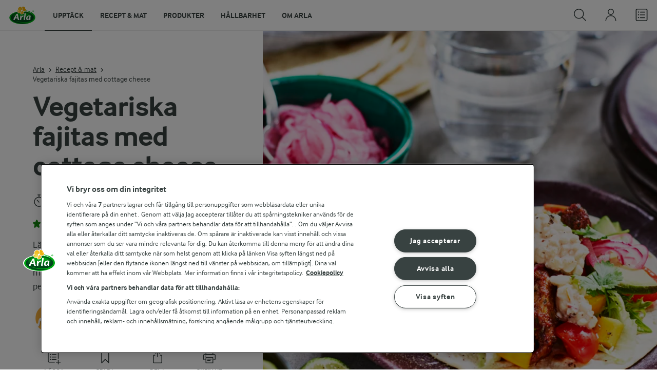

--- FILE ---
content_type: text/html; charset=utf-8
request_url: https://www.arla.se/recept/vegetariska-fajitas-med-cottage-cheese/
body_size: 212127
content:
<!DOCTYPE html>
<html class="no-js" lang="sv" dir="ltr">
<head>
    <script>
      document.documentElement.classList.replace('no-js', 'js');
    </script>
    
<script src="https://cdn.cookielaw.org/scripttemplates/otSDKStub.js" data-document-language="true" data-domain-script="459efdf2-da30-4466-9e0b-54954e95b859"></script>
    <script>
    function reOpenCookiePopup() {
         if (window.Optanon && window.Optanon.ToggleInfoDisplay) {
              window.Optanon.ToggleInfoDisplay()
          }
    }

    function OptanonWrapper(e) {
        if (Optanon && !Optanon.IsAlertBoxClosed()) {
            Optanon.OnConsentChanged(function () {
                if (document.activeElement) {
                    document.activeElement.blur();
                }
            });
        }
        if (Optanon.IsAlertBoxClosedAndValid()) {
            window.dataLayer.push({
                'event' : 'oneTrustBannerInteractionState',
                'oneTrustBannerInteraction' : 'TRUE'
            })
            setTimeout(function () {
                var customEvent = new CustomEvent('OneTrustBannerInteractionState', {
                    bubbles: true
                })
                document.body.dispatchEvent(customEvent)
            }, 500)
        } else {
            window.dataLayer.push({
                'event' : 'oneTrustBannerInteractionState',
                'oneTrustBannerInteraction' : 'FALSE'
            })
        }
    }
    </script>
    <script>
        window['gtag_enable_tcf_support'] = true
    </script>

    <script>
gtmData = {"brandName":"Arla","breadCrumb":["Recept & mat","Vegetariska fajitas med cottage cheese"],"pageID":"56","pageName":"Recept & mat","pageTitle":"Vegetariska fajitas med cottage cheese - Recept","primaryCategory":"Recept & mat","pageType":"FacetOverviewPageType","language":"sv","geoRegion":"US","loginStatus":"False","loginUserType":"privat","userId":"","sysEnv":"Responsive","destinationURL":"https://www.arla.se/recept/vegetariska-fajitas-med-cottage-cheese/","destinationPath":"/recept/vegetariska-fajitas-med-cottage-cheese/","hostname":"www.arla.se","brandName":"Arla Mat","recipeName":"Vegetariska fajitas med cottage cheese","recipeMealOrBaking":"Tortilla","recipeArlaProducts":"KESO Cottage cheese, Svenskt Smör från Arla","productName":"KESO Cottage cheese, Svenskt Smör från Arla","productBrand":"KESO, Svenskt Smör från Arla","recipeMealType":"Huvudrätt, Lunch, Middag","recipeMainIngredient":"Styckningsdetaljer, Frukter, Mango, Grönsaker, Avokado, Tomat, Svamp, Portobello","recipeType":"Fajitas, Salsa, Tacos","recipeID":"1948664816","recipeOccasion":"Fest, Vardag","recipeWayOfCooking":"Picklad, Stekt","recipeAttribute":"Enkel, Krämig, Krispig, Lätt, Lättlagat, Snabb, Matig","recipeCalories":702,"recipeCookingTime":30,"recipePublishDate":"2017-09-17","editorTag":"primary:tacos;excluded:;content:enkel,kramig,krispig,latt,lattlagat,snabb,vegetarisk,styckningsdetaljer,frukter,mango,gronsaker,avokado,tomat,svamp,portobello,matfett,smor,ost,keso-cottage-cheese,koriander,soja,taco,fest,vardag,huvudratt,lunch,middag,tortilla,fajitas,salsa,picklad,stekt,svenskt-smor,matsedel,veckomatsedel,cottage-cheese,rekommenderat,matig,enkelt,texmex,nara-macro-nutrient-distribution-enligt-arla,test;system:;internal:halsostampel,rise-klimatskala-2,macro-nutrient-distribution-enligt-arla,halsogodkand-huvudratt,instagram,low-performance,low-search-volumes;","publishDate":"2017-09-17","pageType":"RecipePageType","pageName":"Recipe"}; dataLayer = []; dataLayer.push(gtmData); digitalData = dataLayer;
gtmSettings = {"enableEnhancedEcommerce":true,"currency":null};
</script>
<!-- Google Tag Manager -->
<script>(function(w,d,s,l,i){w[l]=w[l]||[];w[l].push({'gtm.start':
new Date().getTime(),event:'gtm.js'});var f=d.getElementsByTagName(s)[0],
j=d.createElement(s),dl=l!='dataLayer'?'&l='+l:'';j.async=true;j.src=
'https://www.googletagmanager.com/gtm.js?id='+i+dl;f.parentNode.insertBefore(j,f);
})(window,document,'script','dataLayer','GTM-KBPZ34');</script>
<!-- End Google Tag Manager -->

    <meta charset="utf-8">
<meta name="viewport" content="width=device-width, initial-scale=1.0">

<title>Vegetariska fajitas med cottage cheese - Recept | Arla</title>

    <meta name="description" content="L&#xE4;ttlagade fajitas med protein fr&#xE5;n smaksatt het KESO&#xAE; Cottage cheese och sojastekt svamp. S&#xF6;t mango, kr&#xE4;mig avokado och krispig sallad &#xE4;r perfekta tillbeh&#xF6;r. ">
    <meta name="robots" content="all">
    <meta name="google-site-verification" content="VML8UFpyddw4W2uYByJeDiugf5BzDG3NSunX-T8PsZU">
    <meta name="apple-itunes-app" content="app-id=415895347, app-argument=https://www.arla.se/recept/vegetariska-fajitas-med-cottage-cheese/"/>
    <link rel="canonical" href="https://www.arla.se/recept/vegetariska-fajitas-med-cottage-cheese/">

    <meta property="og:title" content="Vegetariska fajitas med cottage cheese">
    <meta property="og:type" content="artikel">
    <meta property="og:url" content="https://www.arla.se/recept/vegetariska-fajitas-med-cottage-cheese/">
    <meta property="og:site_name" content="Arla">
    <meta property="og:description" content="L&#xE4;ttlagade fajitas med protein fr&#xE5;n smaksatt het KESO&#xAE; Cottage cheese och sojastekt svamp. S&#xF6;t mango, kr&#xE4;mig avokado och krispig sallad &#xE4;r perfekta tillbeh&#xF6;r. ">
        <meta property="og:image" content="https://images.arla.com/recordid/BE12EBD7-5BAF-46EC-8AF7127991BD1548/vegetariska-fajitas-med-cottage-cheese.jpg?width=1200&amp;height=630&amp;mode=crop&amp;format=jpg">
            <meta property="og:image:width" content="1200">
            <meta property="og:image:height" content="630">
        <meta property="og:locale" content="sv_se">
<meta name="msapplication-TileColor" content="#ffffff"/>
<meta name="msapplication-TileImage" content="arla-touch-icon-144x144-precomposed.png"/>
<link rel="apple-touch-icon-precomposed" sizes="144x144" href="/arla-touch-icon-144x144-precomposed.png">
<link rel="apple-touch-icon-precomposed" sizes="114x114" href="/arla-touch-icon-114x114-precomposed.png">
<link rel="apple-touch-icon-precomposed" sizes="72x72" href="/arla-touch-icon-72x72-precomposed.png">
<link rel="apple-touch-icon-precomposed" href="/arla-touch-icon-57x57-precomposed.png">
<link rel="shortcut icon" href="/favicon.png" type="image/png">
<link rel="shortcut icon" href="/favicon.ico" type="image/x-icon">    <script type="application/ld+json">
    [
{"@context":"https://schema.org/","type":"Organization","url":"https://www.arla.se/","logo":"https://www.arla.se/UI/img/arla-logo@2x.02d13ae2.png","@type":"Organization"},{"@context":"https://schema.org/","type":"BreadcrumbList","itemListElement":[{"type":"ListItem","position":1,"name":"Arla","item":"https://www.arla.se/","@type":"ListItem"},{"type":"ListItem","position":2,"name":"Recept & mat","item":"https://www.arla.se/recept/","@type":"ListItem"},{"type":"ListItem","position":3,"name":"Vegetariska fajitas med cottage cheese","item":null,"@type":"ListItem"}],"@type":"BreadcrumbList"},{"@context":"https://schema.org/","type":"Recipe","name":"Vegetariska fajitas med cottage cheese","image":"https://images.arla.com/recordid/BE12EBD7-5BAF-46EC-8AF7127991BD1548/vegetariska-fajitas-med-cottage-cheese.jpg?width=1300&height=525&mode=crop&format=webp","author":{"type":"Person","name":"Arla Mat","@type":"Person"},"description":"Lättlagade fajitas med protein från smaksatt het KESO® Cottage cheese och sojastekt svamp. Söt mango, krämig avokado och krispig sallad är perfekta tillbehör. ","totalTime":"PT30M","cookTime":"PT00M","prepTime":"PT00M","recipeYield":"4 port","recipeCategory":"Huvudrätt, Lunch, Middag","recipeCuisine":null,"keywords":"Tacos","nutrition":{"type":"NutritionInformation","servingSize":"port","calories":"702 kcal","carbohydrateContent":"86,8 g","fatContent":"27,5 g","fiberContent":"9,5 g","proteinContent":"26,1 g","@type":"NutritionInformation"},"recipeIngredient":["300 g KESO® Cottage cheese","2 tsk malen spiskummin","2 tsk chilipulver","2 tsk torkad oregano","6 portabellosvampar","25 g Svenskt Smör från Arla®","4 msk soja","1 kruka krispsallad","1 mango","2 avokados","250 g körsbärstomater","12 tortillabröd","1 kruka färsk koriander"],"recipeInstructions":[{"type":"HowToSection","name":"Första instruktionen","itemListElement":[{"type":"HowToStep","text":"Blanda cottage cheese med kryddorna.","url":"https://www.arla.se/recept/vegetariska-fajitas-med-cottage-cheese/#step1-1","@type":"HowToStep"},{"type":"HowToStep","text":"Stek svampen i smör och slå över soja.","url":"https://www.arla.se/recept/vegetariska-fajitas-med-cottage-cheese/#step1-2","@type":"HowToStep"},{"type":"HowToStep","text":"Skölj salladen. Skala, kärna ur och tärna mango och avokado. Skölj och dela tomaterna.","url":"https://www.arla.se/recept/vegetariska-fajitas-med-cottage-cheese/#step1-3","@type":"HowToStep"},{"type":"HowToStep","text":"Värm tortillabröden och fyll dem med svamp, grönsaker, mango och cottage cheese. Toppa med koriander.","url":"https://www.arla.se/recept/vegetariska-fajitas-med-cottage-cheese/#step1-4","@type":"HowToStep"}],"@type":"HowToSection"}],"aggregateRating":{"type":"AggregateRating","ratingValue":"3.8","ratingCount":"19","@type":"AggregateRating"},"video":null,"@type":"Recipe"}    ]
    </script>

    

    

<!-- Google Ad Manager-->
<script async src="https://securepubads.g.doubleclick.net/tag/js/gpt.js"></script>
<script>
    var googletag = googletag || {};
    googletag.cmd = googletag.cmd || [];
</script>
<script>
    var googleAdsTagetingData = {"brandName":"Arla","breadCrumb":["Recept & mat","Vegetariska fajitas med cottage cheese"],"pageID":"56","pageName":"Recept & mat","pageTitle":"Vegetariska fajitas med cottage cheese - Recept","primaryCategory":"Recept & mat","pageType":"FacetOverviewPageType","language":"sv","geoRegion":"US","loginStatus":"False","loginUserType":"privat","userId":"","sysEnv":"Responsive","destinationURL":"https://www.arla.se/recept/vegetariska-fajitas-med-cottage-cheese/","destinationPath":"/recept/vegetariska-fajitas-med-cottage-cheese/","hostname":"www.arla.se","brandName":"Arla Mat","recipeName":"Vegetariska fajitas med cottage cheese","recipeMealOrBaking":"Tortilla","recipeArlaProducts":"KESO Cottage cheese, Svenskt Smör från Arla","productName":"KESO Cottage cheese, Svenskt Smör från Arla","productBrand":"KESO, Svenskt Smör från Arla","recipeMealType":"Huvudrätt, Lunch, Middag","recipeMainIngredient":"Styckningsdetaljer, Frukter, Mango, Grönsaker, Avokado, Tomat, Svamp, Portobello","recipeType":"Fajitas, Salsa, Tacos","recipeID":"1948664816","recipeOccasion":"Fest, Vardag","recipeWayOfCooking":"Picklad, Stekt","recipeAttribute":"Enkel, Krämig, Krispig, Lätt, Lättlagat, Snabb, Matig","recipeCalories":702,"recipeCookingTime":30,"recipePublishDate":"2017-09-17","editorTag":"primary:tacos;excluded:;content:enkel,kramig,krispig,latt,lattlagat,snabb,vegetarisk,styckningsdetaljer,frukter,mango,gronsaker,avokado,tomat,svamp,portobello,matfett,smor,ost,keso-cottage-cheese,koriander,soja,taco,fest,vardag,huvudratt,lunch,middag,tortilla,fajitas,salsa,picklad,stekt,svenskt-smor,matsedel,veckomatsedel,cottage-cheese,rekommenderat,matig,enkelt,texmex,nara-macro-nutrient-distribution-enligt-arla,test;system:;internal:halsostampel,rise-klimatskala-2,macro-nutrient-distribution-enligt-arla,halsogodkand-huvudratt,instagram,low-performance,low-search-volumes;","publishDate":"2017-09-17","pageType":"RecipePageType","pageName":"Recipe","slug":"vegetariska-fajitas-med-cottage-cheese","mealtime":"Huvudrätt,Lunch,Middag","season":"Fest,Vardag"};

    var adslot = new Array();
    googletag.cmd.push(function () {
        // Recipe - Tags
        // Ingredient_Tile1 - Lazy Loading
        adslot['ingredient_tile1'] =
            googletag.defineSlot('/23057455979/arla.se/Recipe/Ingredient_Tile1', [[1, 1], 'fluid'], 'ingredient_tile1')
                .addService(googletag.pubads());

        var mid_recipe_mobile = googletag.sizeMapping()
                .addSize([0, 0], [[1, 1], 'fluid'])
                .addSize([748, 0], [])
                .addSize([990, 0], [])
                .build();

        // Mid_Recipe_Mobile - Lazy Loading
        adslot['mid_recipe_mobile'] =
            googletag.defineSlot('/23057455979/arla.se/Recipe/Mid_Recipe_Mobile', [[1, 1], 'fluid'], 'mid_recipe_mobile')
                .defineSizeMapping(mid_recipe_mobile)
                .addService(googletag.pubads());

        // Editorial - Lazy Loading
        adslot['editorial'] =
            googletag.defineSlot('/23057455979/arla.se/Recipe/Editorial', [[1, 1], 'fluid'], 'editorial')
                .addService(googletag.pubads());

        // Recipe_Tile1 - Lazy Loading
        adslot['recipe_tile1'] =
            googletag.defineSlot('/23057455979/arla.se/Recipe/Recipe_Tile1', [[1, 1], 'fluid'], 'recipe_tile1')
                .addService(googletag.pubads());

        // Top - Non-Lazy Loading
        adslot['top'] =
            googletag.defineSlot('/23057455979/arla.se/Recipe/Top', [[1, 1], 'fluid'], 'top')
                .addService(googletag.pubads());

        // OOP - Non-Lazy Loading
        adslot['oop'] =
            googletag.defineSlot('/23057455979/arla.se/Recipe/OOP', [[1, 1]], 'oop')
                .addService(googletag.pubads());

        Object.keys(googleAdsTagetingData).forEach(function (key) {
            var value = googleAdsTagetingData[key]
            googletag.pubads().setTargeting(key, Array.isArray(value) ? value.join(',') : value.toString());
        })

        googletag.pubads().enableSingleRequest();
        googletag.pubads().collapseEmptyDivs();
        googletag.pubads().disableInitialLoad();
        googletag.enableServices();

        /*HERE YOU SET THE NON-LAZY LOADING AD UNITS*/
        googletag.pubads().refresh([adslot['top']], { changeCorrelator: false }); // load this adcall without lazy
        googletag.pubads().refresh([adslot['oop']], { changeCorrelator: false }); // load this adcall without lazy
    });

    /*HERE YOU SET THE LAZY LOADING AD UNITS*/
    var LazyLoading_Tag_IDs = 'ingredient_tile1, mid_recipe_mobile, editorial, recipe_tile1';
</script>

<script>
    //###############################################################################
    // DON'T DO ANY CHANGES HERE
    LazyLoading_Tag_IDs = LazyLoading_Tag_IDs.replace(/\s/g, '');
    var lazyElements = LazyLoading_Tag_IDs.split(',');
    function checkLazy_tmp() {
        for (var i = 0; i < lazyElements.length; i++) {
            if (document.getElementById(lazyElements[i])
                && !document.getElementById(lazyElements[i]).dataset.isCalled
                && isAnyPartOfElementInViewport(document.getElementById(lazyElements[i]))
                && typeof googletag.pubads == 'function'
            ) {
                document.getElementById(lazyElements[i]).dataset.isCalled = true;
                googletag.pubads().refresh([adslot[lazyElements[i]]], { changeCorrelator: false });
                console.debug(lazyElements[i] + ' adcall is called!')
            }
        }
    }
    function isAnyPartOfElementInViewport(el) {
        const rect = el.getBoundingClientRect();
        const windowHeight = (window.innerHeight || document.documentElement.clientHeight);
        const windowWidth = (window.innerWidth || document.documentElement.clientWidth);
        // const vertInView = (rect.top <= windowHeight) && ((rect.top + rect.height) >= 0);
        const vertInView = (rect.top <= windowHeight + 200) && ((rect.top + rect.height) >= 0);
        const horInView = (rect.left <= windowWidth) && ((rect.left + rect.width) >= 0);
        return (vertInView && horInView);
    }
    function addEvent_tmp(elm, evType, fn, useCapture) {
        if (elm.addEventListener) {
            elm.addEventListener(evType, fn, useCapture);
            return true;
        } else if (elm.attachEvent) {
            var r = elm.attachEvent('on' + evType, fn);
            return r;
        } else {
            elm['on' + evType] = fn;
        }
    }
    addEvent_tmp(window, 'load', checkLazy_tmp, false);
    addEvent_tmp(window, 'resize', checkLazy_tmp, false);
    addEvent_tmp(window, 'scroll', checkLazy_tmp, false);
    //###############################################################################
</script>
    
    <link rel="preload" href="/UI/fonts/arlainterface-regular-webfont.e079b236.woff2" as="font" crossorigin="anonymous"/>
    <link rel="preload" href="/UI/fonts/arlainterface-bold-webfont.651e8286.woff2" as="font" crossorigin="anonymous"/>
    <link rel="preconnect" href="https://images.arla.com" crossorigin>
    <link rel="dns-prefetch" href="https://images.arla.com">
    <link href="/UI/css/cvi.f6972394.css" rel="preload" as="style"><link href="/UI/js/cvi-vendors.e005210c.js" rel="preload" as="script"><link href="/UI/js/cvi.a5e199a3.js" rel="preload" as="script"><link href="/UI/js/vue-vendors.b6b2a6c1.js" rel="preload" as="script"><link href="/UI/css/cvi.f6972394.css" rel="stylesheet">
    


<script type="text/plain" class="optanon-category-C0002">
    !function(T,l,y){var S=T.location,k="script",D="instrumentationKey",C="ingestionendpoint",I="disableExceptionTracking",E="ai.device.",b="toLowerCase",w="crossOrigin",N="POST",e="appInsightsSDK",t=y.name||"appInsights";(y.name||T[e])&&(T[e]=t);var n=T[t]||function(d){var g=!1,f=!1,m={initialize:!0,queue:[],sv:"5",version:2,config:d};function v(e,t){var n={},a="Browser";return n[E+"id"]=a[b](),n[E+"type"]=a,n["ai.operation.name"]=S&&S.pathname||"_unknown_",n["ai.internal.sdkVersion"]="javascript:snippet_"+(m.sv||m.version),{time:function(){var e=new Date;function t(e){var t=""+e;return 1===t.length&&(t="0"+t),t}return e.getUTCFullYear()+"-"+t(1+e.getUTCMonth())+"-"+t(e.getUTCDate())+"T"+t(e.getUTCHours())+":"+t(e.getUTCMinutes())+":"+t(e.getUTCSeconds())+"."+((e.getUTCMilliseconds()/1e3).toFixed(3)+"").slice(2,5)+"Z"}(),iKey:e,name:"Microsoft.ApplicationInsights."+e.replace(/-/g,"")+"."+t,sampleRate:100,tags:n,data:{baseData:{ver:2}}}}var h=d.url||y.src;if(h){function a(e){var t,n,a,i,r,o,s,c,u,p,l;g=!0,m.queue=[],f||(f=!0,t=h,s=function(){var e={},t=d.connectionString;if(t)for(var n=t.split(";"),a=0;a<n.length;a++){var i=n[a].split("=");2===i.length&&(e[i[0][b]()]=i[1])}if(!e[C]){var r=e.endpointsuffix,o=r?e.location:null;e[C]="https://"+(o?o+".":"")+"dc."+(r||"services.visualstudio.com")}return e}(),c=s[D]||d[D]||"",u=s[C],p=u?u+"/v2/track":d.endpointUrl,(l=[]).push((n="SDK LOAD Failure: Failed to load Application Insights SDK script (See stack for details)",a=t,i=p,(o=(r=v(c,"Exception")).data).baseType="ExceptionData",o.baseData.exceptions=[{typeName:"SDKLoadFailed",message:n.replace(/\./g,"-"),hasFullStack:!1,stack:n+"\nSnippet failed to load ["+a+"] -- Telemetry is disabled\nHelp Link: https://go.microsoft.com/fwlink/?linkid=2128109\nHost: "+(S&&S.pathname||"_unknown_")+"\nEndpoint: "+i,parsedStack:[]}],r)),l.push(function(e,t,n,a){var i=v(c,"Message"),r=i.data;r.baseType="MessageData";var o=r.baseData;return o.message='AI (Internal): 99 message:"'+("SDK LOAD Failure: Failed to load Application Insights SDK script (See stack for details) ("+n+")").replace(/\"/g,"")+'"',o.properties={endpoint:a},i}(0,0,t,p)),function(e,t){if(JSON){var n=T.fetch;if(n&&!y.useXhr)n(t,{method:N,body:JSON.stringify(e),mode:"cors"});else if(XMLHttpRequest){var a=new XMLHttpRequest;a.open(N,t),a.setRequestHeader("Content-type","application/json"),a.send(JSON.stringify(e))}}}(l,p))}function i(e,t){f||setTimeout(function(){!t&&m.core||a()},500)}var e=function(){var n=l.createElement(k);n.src=h;var e=y[w];return!e&&""!==e||"undefined"==n[w]||(n[w]=e),n.onload=i,n.onerror=a,n.onreadystatechange=function(e,t){"loaded"!==n.readyState&&"complete"!==n.readyState||i(0,t)},n}();y.ld<0?l.getElementsByTagName("head")[0].appendChild(e):setTimeout(function(){l.getElementsByTagName(k)[0].parentNode.appendChild(e)},y.ld||0)}try{m.cookie=l.cookie}catch(p){}function t(e){for(;e.length;)!function(t){m[t]=function(){var e=arguments;g||m.queue.push(function(){m[t].apply(m,e)})}}(e.pop())}var n="track",r="TrackPage",o="TrackEvent";t([n+"Event",n+"PageView",n+"Exception",n+"Trace",n+"DependencyData",n+"Metric",n+"PageViewPerformance","start"+r,"stop"+r,"start"+o,"stop"+o,"addTelemetryInitializer","setAuthenticatedUserContext","clearAuthenticatedUserContext","flush"]),m.SeverityLevel={Verbose:0,Information:1,Warning:2,Error:3,Critical:4};var s=(d.extensionConfig||{}).ApplicationInsightsAnalytics||{};if(!0!==d[I]&&!0!==s[I]){var c="onerror";t(["_"+c]);var u=T[c];T[c]=function(e,t,n,a,i){var r=u&&u(e,t,n,a,i);return!0!==r&&m["_"+c]({message:e,url:t,lineNumber:n,columnNumber:a,error:i}),r},d.autoExceptionInstrumented=!0}return m}(y.cfg);function a(){y.onInit&&y.onInit(n)}(T[t]=n).queue&&0===n.queue.length?(n.queue.push(a),n.trackPageView({})):a()}(window,document,{
src: "https://js.monitor.azure.com/scripts/b/ai.2.min.js", // The SDK URL Source
crossOrigin: "anonymous", 
cfg: { // Application Insights Configuration
    instrumentationKey: '9625e5ba-6826-45a6-9baa-7588395449f8'
}});
</script>

    <script>
        document.documentElement.classList.add('no-touch');
        window.addEventListener('touchstart', function onFirstTouch() {
            document.documentElement.classList.remove('no-touch');
            window.removeEventListener('touchstart', onFirstTouch, false);
        }, false);
    </script>
</head>
<body class="">
<!-- Google Tag Manager (noscript) -->
<noscript><iframe src="https://www.googletagmanager.com/ns.html?id=GTM-KBPZ34"
height="0" width="0" style="display:none;visibility:hidden"></iframe></noscript>
<!-- End Google Tag Manager (noscript) -->

<input id="RequestVerificationToken" type="hidden" value="CfDJ8Cxd4Hj5oHlJmXpZ77pKm7nZvBHSj_QdmiqG-u2N4GWiBggvaGSPxpwoA4VcJ1x6MUeuOP72EZNIXm9Y0IhwP8C8m5zvfLytSsrgtQMxjdRpLalxIzeEoyoOHoFe-aZybw3mSqtpuyxS8Au3AKm-veY"/>


<div class="c-site-wrapper">
    <main>
        


<div class="c-recipe" data-placement="recipe_page">
        <div class="facet-id" id='top'>
            <script>
                googletag.cmd.push(function() { googletag.display('top'); });
            </script>
        </div>
    <div class="c-recipe__hero-wrap js-recipe-hero-wrap">
        

<div class="c-recipe__hero">
    <div class="o-content-box c-recipe__details">
        <h1 class="c-recipe__title u-text-break u-mb--xs u-mb--s@mobile">Vegetariska fajitas med cottage cheese</h1>
        <div class="u-flex u-flex-wrap u-flex-align-center u-mb--s u-mb--m@mobile u-hidden-print">
                <div class="u-flex u-flex-align-center u-flex-wrap u-mr--a">
                    <div class="u-flex u-flex-align-center u-mt--s u-mt--s@mobile">
                        <div class="u-flex u-flex-align-center u-flex-wrap u-mr--s">
                                <span class="u-flex u-flex-align-center u-mr--xs">
<svg class="c-icon-24 c-icon-stroke-black c-recipe__cooking-icon u-mr--xs">
    <use xlink:href="/UI/img/sprite.ffebd00d.svg#icon-stopwatch"></use>
</svg>
                                    <span class="c-label--m"> 30 min</span>
                                </span>
                                    <span class="c-tag u-mt--xxs u-mb--xxs u-mr--xs">Huvudr&#xE4;tt</span>
                                    <span class="c-tag u-mt--xxs u-mb--xxs u-mr--xs">Lunch</span>
                                    <span class="c-tag u-mt--xxs u-mb--xxs u-mr--xs">Middag</span>
                        </div>
                    </div>
                </div>
            <div class="u-flex u-flex-align-center u-mt--s u-mt--s@mobile">
                <div class="c-recipe__rating">
                    <div data-vue="RecipeRatingModal" data-model="{&quot;recipeId&quot;:0,&quot;recipeUid&quot;:&quot;rdb:1948664816&quot;,&quot;isAuthenticated&quot;:false,&quot;averageRounded&quot;:3.8,&quot;count&quot;:19,&quot;changeRatingButtonText&quot;:&quot;&#xC4;ndra ditt betyg&quot;,&quot;ratingModalTitle&quot;:&quot;S&#xE4;tt betyg&quot;,&quot;saveRatingButtonText&quot;:&quot;R&#xF6;sta&quot;,&quot;reCaptchaSiteKey&quot;:&quot;6LdzXPwUAAAAAB63NCiTcNW4P1ujDPJGCH3w_Wwn&quot;,&quot;reCaptchaBaseUrl&quot;:&quot;https://www.google.com&quot;,&quot;successMessage&quot;:&quot;Tack f&#xF6;r ditt betyg&quot;,&quot;ratingLabels&quot;:[&quot;Mycket d&#xE5;ligt!&quot;,&quot;D&#xE5;ligt&quot;,&quot;Bra&quot;,&quot;Mycket bra&quot;,&quot;Utm&#xE4;rkt!&quot;],&quot;leaveCommentLinkText&quot;:&quot;Kommentera&quot;,&quot;accessibilityRatingAddButtonLabel&quot;:&quot;S&#xE4;tt betyg&quot;,&quot;commentsAnchor&quot;:&quot;kommentarer&quot;}"></div>
                </div>
                    <span class="c-recipe__bullet-seprator u-hidden-print u-ml--xs u-font-size-medium u-mr--xs">&#8226;</span>
                    <div class="c-button--no-styles u-text-no-break c-button--link  u-font-size-medium u-hidden-print"
                         data-class="c-button--no-styles u-text-no-break c-button--link  u-font-size-medium u-hidden-print"
                         data-vue="WebCoreScrollToButton"
                         data-tracking-obj="{&quot;event&quot;:&quot;recipeComments&quot;,&quot;placement&quot;:&quot;recipe hero&quot;}"
                         data-model="{&quot;link&quot;:{&quot;url&quot;:&quot;#kommentarer&quot;,&quot;text&quot;:&quot;Kommentarer (0)&quot;,&quot;openInNewWindow&quot;:false},&quot;variant&quot;:&quot;primary&quot;,&quot;class&quot;:&quot;c-button--no-styles c-button--link u-font-size-medium u-hidden-print&quot;,&quot;foregroundColor&quot;:&quot;dark&quot;,&quot;tracking&quot;:null}">
                        Kommentarer (0)
                    </div>
            </div>
        </div>
        <div class="c-recipe__image">
    <picture class="c-recipe__image-ratio-holder">
            <source media="(min-width: 1200px)" srcset="https://images.arla.com/recordid/BE12EBD7-5BAF-46EC-8AF7127991BD1548/vegetariska-fajitas-med-cottage-cheese.jpg?width=1269&amp;height=715&amp;mode=crop&amp;format=webp">
            <source media="(min-width: 992px)" srcset="https://images.arla.com/recordid/BE12EBD7-5BAF-46EC-8AF7127991BD1548/vegetariska-fajitas-med-cottage-cheese.jpg?width=800&amp;height=539&amp;mode=crop&amp;format=webp, https://images.arla.com/recordid/BE12EBD7-5BAF-46EC-8AF7127991BD1548/vegetariska-fajitas-med-cottage-cheese.jpg?width=1600&amp;height=1078&amp;mode=crop&amp;format=webp 2x">
            <source media="(min-width: 768px)" srcset="https://images.arla.com/recordid/BE12EBD7-5BAF-46EC-8AF7127991BD1548/vegetariska-fajitas-med-cottage-cheese.jpg?width=820&amp;height=694&amp;mode=crop&amp;format=webp, https://images.arla.com/recordid/BE12EBD7-5BAF-46EC-8AF7127991BD1548/vegetariska-fajitas-med-cottage-cheese.jpg?width=1640&amp;height=1388&amp;mode=crop&amp;format=webp 2x">
        <img src="https://images.arla.com/recordid/BE12EBD7-5BAF-46EC-8AF7127991BD1548/vegetariska-fajitas-med-cottage-cheese.jpg?width=375&amp;height=265&amp;mode=crop&amp;format=webp" srcset="https://images.arla.com/recordid/BE12EBD7-5BAF-46EC-8AF7127991BD1548/vegetariska-fajitas-med-cottage-cheese.jpg?width=750&amp;height=530&amp;mode=crop&amp;format=webp 2x" alt="Vegetariska fajitas med cottage cheese"
                                          fetchpriority="high"
        >
    </picture>

        </div>
        <p class="c-recipe__description u-m--0 u-mt--s@mobile">Lättlagade fajitas med protein från smaksatt het KESO® Cottage cheese och sojastekt svamp. Söt mango, krämig avokado och krispig sallad är perfekta tillbehör. </p>

<div class="c-recipe__related-recipes-mobile u-mt--s u-hidden@tablet-desktop u-hidden-print">
    <strong class="u-text-uppercase u-flex-inline u-font-size-medium u-mb--xs">Andra liknande recept</strong>
    <div class="c-carousel">
        <div class="c-carousel__container">
            <div class="c-carousel__container--wrapper four-column">
                <div class="c-carousel__wrapper swiper-wrapper">
                        <div class="swiper-slide">

<div class="c-card js-viewport-animation is-not-in-viewport c-card--horizontal">
    <a
        class="u-flex c-card__image-wrap"
        data-track-enhanced-ecommerce
        data-tracking-event="mobileRelatedRecommendation"
        data-tracking-title="Guacamole "
        data-js-initialize="vt.EnhancedEcommerce" data-track-enhanced-ecommerce data-tracking="{&quot;cookingTime&quot;:15,&quot;mealType&quot;:&quot;Domain.Models.Partials.Tag,Domain.Models.Partials.Tag&quot;,&quot;ingredientCount&quot;:6,&quot;arlaProductCount&quot;:1,&quot;type&quot;:&quot;Product&quot;,&quot;id&quot;:&quot;rdb:363612909&quot;,&quot;name&quot;:&quot;Guacamole &quot;,&quot;category&quot;:null,&quot;position&quot;:null,&quot;variant&quot;:null,&quot;creative&quot;:null}"
        href="/recept/guacamole/">

    <picture class="c-card__image u-viewport-animation__picture-opacity-fast">
        <img src="https://images.arla.com/recordid/85A0F664-1155-4087-A8AFFC12696C5D76/guacamole.jpg?width=76&amp;height=76&amp;mode=crop&amp;crop=(1075,0,-845,0)&amp;format=webp" srcset="https://images.arla.com/recordid/85A0F664-1155-4087-A8AFFC12696C5D76/guacamole.jpg?width=152&amp;height=152&amp;mode=crop&amp;crop=(1075,0,-845,0)&amp;format=webp 2x" alt="Guacamole "
                              loading="lazy"
                     >
    </picture>
    </a>


    <div class="c-card__content">

        <div class="c-card__cooking-time u-mb--xxs">
                <span class="c-label--s u-text-black u-font-bold"> 15 min</span>
        </div>

        <div class="c-card__actions">
                <div data-vue="RecipeSaveAction"
                    data-is-button="true"
                    data-class="u-mb--xs"
                    data-icon-color="success" data-recipe-name="Guacamole " data-model="{&quot;recipeUid&quot;:&quot;rdb:363612909&quot;,&quot;recipeId&quot;:0,&quot;isFavorite&quot;:false,&quot;isAuthenticated&quot;:false,&quot;addButtonText&quot;:&quot;Spara&quot;,&quot;addedButtonText&quot;:&quot;Sparat&quot;,&quot;accessibility&quot;:{&quot;addButtonLabel&quot;:&quot;L&#xE4;gg till som favorit&quot;,&quot;removeButtonLabel&quot;:&quot;Ta fr&#xE5;n favoriter&quot;}}"></div>
                <div data-vue="PurchaseBuyButton" data-notification-preview="{&quot;picture&quot;:{&quot;url&quot;:&quot;https://images.arla.com/recordid/85A0F664-1155-4087-A8AFFC12696C5D76/guacamole.jpg&quot;,&quot;alt&quot;:&quot;Guacamole &quot;,&quot;width&quot;:5760,&quot;height&quot;:3840,&quot;focusPointX&quot;:52,&quot;focusPointY&quot;:47},&quot;resizer&quot;:{&quot;name&quot;:&quot;ImageResizingNet&quot;},&quot;totalCookingTime&quot;:&quot; 15 min&quot;}" data-size="small" data-model="{&quot;uid&quot;:&quot;rdb:363612909&quot;,&quot;portionCount&quot;:4,&quot;portionCountUnit&quot;:&quot;port&quot;,&quot;text&quot;:&quot;L&#xE4;gg i ink&#xF6;pslista&quot;,&quot;addedText&quot;:&quot;L&#xE4;gg i ink&#xF6;pslista&quot;,&quot;trackingData&quot;:{&quot;cookingTime&quot;:15,&quot;mealType&quot;:&quot;Domain.Models.Partials.Tag,Domain.Models.Partials.Tag&quot;,&quot;ingredientCount&quot;:6,&quot;arlaProductCount&quot;:1,&quot;type&quot;:&quot;Product&quot;,&quot;id&quot;:&quot;rdb:363612909&quot;,&quot;name&quot;:&quot;Guacamole &quot;,&quot;category&quot;:null,&quot;position&quot;:null,&quot;variant&quot;:null,&quot;creative&quot;:null},&quot;accessibility&quot;:{&quot;addButtonLabel&quot;:&quot;Add&quot;,&quot;removeButtonLabel&quot;:&quot;Remove&quot;}}"></div>
        </div>

        <a
            href="/recept/guacamole/"
            data-tracking-event="mobileRelatedRecommendation"
            data-tracking-title="Guacamole "
            class="c-card__title u-text-break u-mr--s u-text-nounderline u-font-bold u-mb--xxs u-font-size-h6">Guacamole </a>

<div class="c-rating-static c-rating--s c-rating--s@mobile u-flex u-flex-align-center">
    <div class="c-rating-static__stars u-mr--xs">
        <div class="c-rating-static__unselected">
            <div class="c-rating-static__selected"
                 style="width:76%"></div>
        </div>
    </div>
    <span class="u-font-size-medium u-mr--xs">(211)</span>
</div>
    </div>
    <span class="c-card__arrow u-hidden-print">
<svg class="c-icon-16 c-icon-stroke-black">
    <use xlink:href="/UI/img/sprite.ffebd00d.svg#icon-arrow-right-1"></use>
</svg>
    </span>
</div>
                        </div>
                        <div class="swiper-slide">
                        </div>
                        <div class="swiper-slide">

<div class="c-card js-viewport-animation is-not-in-viewport c-card--horizontal">
    <a
        class="u-flex c-card__image-wrap"
        data-track-enhanced-ecommerce
        data-tracking-event="mobileRelatedRecommendation"
        data-tracking-title="Enchiladas"
        data-js-initialize="vt.EnhancedEcommerce" data-track-enhanced-ecommerce data-tracking="{&quot;cookingTime&quot;:30,&quot;mealType&quot;:&quot;Domain.Models.Partials.Tag,Domain.Models.Partials.Tag,Domain.Models.Partials.Tag&quot;,&quot;ingredientCount&quot;:8,&quot;arlaProductCount&quot;:3,&quot;type&quot;:&quot;Product&quot;,&quot;id&quot;:&quot;rdb:510952643&quot;,&quot;name&quot;:&quot;Enchiladas&quot;,&quot;category&quot;:null,&quot;position&quot;:null,&quot;variant&quot;:null,&quot;creative&quot;:null}"
        href="/recept/enchiladas/">

    <picture class="c-card__image u-viewport-animation__picture-opacity-fast">
        <img src="https://images.arla.com/recordid/ACDEE82E-7760-41AC-B8B35C3473E977E4/enchiladas.jpg?width=76&amp;height=76&amp;mode=crop&amp;crop=(666,0,-234,0)&amp;format=webp" srcset="https://images.arla.com/recordid/ACDEE82E-7760-41AC-B8B35C3473E977E4/enchiladas.jpg?width=152&amp;height=152&amp;mode=crop&amp;crop=(666,0,-234,0)&amp;format=webp 2x" alt="Enchiladas"
                              loading="lazy"
                     >
    </picture>
    </a>


    <div class="c-card__content">

        <div class="c-card__cooking-time u-mb--xxs">
                <span class="c-label--s u-text-black u-font-bold"> 30 min</span>
        </div>

        <div class="c-card__actions">
                <div data-vue="RecipeSaveAction"
                    data-is-button="true"
                    data-class="u-mb--xs"
                    data-icon-color="success" data-recipe-name="Enchiladas" data-model="{&quot;recipeUid&quot;:&quot;rdb:510952643&quot;,&quot;recipeId&quot;:0,&quot;isFavorite&quot;:false,&quot;isAuthenticated&quot;:false,&quot;addButtonText&quot;:&quot;Spara&quot;,&quot;addedButtonText&quot;:&quot;Sparat&quot;,&quot;accessibility&quot;:{&quot;addButtonLabel&quot;:&quot;L&#xE4;gg till som favorit&quot;,&quot;removeButtonLabel&quot;:&quot;Ta fr&#xE5;n favoriter&quot;}}"></div>
                <div data-vue="PurchaseBuyButton" data-notification-preview="{&quot;picture&quot;:{&quot;url&quot;:&quot;https://images.arla.com/recordid/ACDEE82E-7760-41AC-B8B35C3473E977E4/enchiladas.jpg&quot;,&quot;alt&quot;:&quot;Enchiladas&quot;,&quot;width&quot;:2400,&quot;height&quot;:1500,&quot;focusPointX&quot;:59,&quot;focusPointY&quot;:49},&quot;resizer&quot;:{&quot;name&quot;:&quot;ImageResizingNet&quot;},&quot;totalCookingTime&quot;:&quot; 30 min&quot;}" data-size="small" data-model="{&quot;uid&quot;:&quot;rdb:510952643&quot;,&quot;portionCount&quot;:4,&quot;portionCountUnit&quot;:&quot;port&quot;,&quot;text&quot;:&quot;L&#xE4;gg i ink&#xF6;pslista&quot;,&quot;addedText&quot;:&quot;L&#xE4;gg i ink&#xF6;pslista&quot;,&quot;trackingData&quot;:{&quot;cookingTime&quot;:30,&quot;mealType&quot;:&quot;Domain.Models.Partials.Tag,Domain.Models.Partials.Tag,Domain.Models.Partials.Tag&quot;,&quot;ingredientCount&quot;:8,&quot;arlaProductCount&quot;:3,&quot;type&quot;:&quot;Product&quot;,&quot;id&quot;:&quot;rdb:510952643&quot;,&quot;name&quot;:&quot;Enchiladas&quot;,&quot;category&quot;:null,&quot;position&quot;:null,&quot;variant&quot;:null,&quot;creative&quot;:null},&quot;accessibility&quot;:{&quot;addButtonLabel&quot;:&quot;Add&quot;,&quot;removeButtonLabel&quot;:&quot;Remove&quot;}}"></div>
        </div>

        <a
            href="/recept/enchiladas/"
            data-tracking-event="mobileRelatedRecommendation"
            data-tracking-title="Enchiladas"
            class="c-card__title u-text-break u-mr--s u-text-nounderline u-font-bold u-mb--xxs u-font-size-h6">Enchiladas</a>

<div class="c-rating-static c-rating--s c-rating--s@mobile u-flex u-flex-align-center">
    <div class="c-rating-static__stars u-mr--xs">
        <div class="c-rating-static__unselected">
            <div class="c-rating-static__selected"
                 style="width:74%"></div>
        </div>
    </div>
    <span class="u-font-size-medium u-mr--xs">(711)</span>
</div>
    </div>
    <span class="c-card__arrow u-hidden-print">
<svg class="c-icon-16 c-icon-stroke-black">
    <use xlink:href="/UI/img/sprite.ffebd00d.svg#icon-arrow-right-1"></use>
</svg>
    </span>
</div>
                        </div>
                        <div class="swiper-slide">

<div class="c-card js-viewport-animation is-not-in-viewport c-card--horizontal">
    <a
        class="u-flex c-card__image-wrap"
        data-track-enhanced-ecommerce
        data-tracking-event="mobileRelatedRecommendation"
        data-tracking-title="Tacos"
        data-js-initialize="vt.EnhancedEcommerce" data-track-enhanced-ecommerce data-tracking="{&quot;cookingTime&quot;:40,&quot;mealType&quot;:&quot;Domain.Models.Partials.Tag,Domain.Models.Partials.Tag,Domain.Models.Partials.Tag&quot;,&quot;ingredientCount&quot;:15,&quot;arlaProductCount&quot;:3,&quot;type&quot;:&quot;Product&quot;,&quot;id&quot;:&quot;rdb:360412589&quot;,&quot;name&quot;:&quot;Tacos&quot;,&quot;category&quot;:null,&quot;position&quot;:null,&quot;variant&quot;:null,&quot;creative&quot;:null}"
        href="/recept/taco/">

    <picture class="c-card__image u-viewport-animation__picture-opacity-fast">
        <img src="https://images.arla.com/recordid/DBC2582B-D35C-4909-A9A4862967F24A10/taco.jpg?width=76&amp;height=76&amp;mode=crop&amp;crop=(378,0,-522,0)&amp;format=webp" srcset="https://images.arla.com/recordid/DBC2582B-D35C-4909-A9A4862967F24A10/taco.jpg?width=152&amp;height=152&amp;mode=crop&amp;crop=(378,0,-522,0)&amp;format=webp 2x" alt="Tacos"
                              loading="lazy"
                     >
    </picture>
    </a>


    <div class="c-card__content">

        <div class="c-card__cooking-time u-mb--xxs">
                <span class="c-label--s u-text-black u-font-bold"> 40 min</span>
        </div>

        <div class="c-card__actions">
                <div data-vue="RecipeSaveAction"
                    data-is-button="true"
                    data-class="u-mb--xs"
                    data-icon-color="success" data-recipe-name="Tacos" data-model="{&quot;recipeUid&quot;:&quot;rdb:360412589&quot;,&quot;recipeId&quot;:0,&quot;isFavorite&quot;:false,&quot;isAuthenticated&quot;:false,&quot;addButtonText&quot;:&quot;Spara&quot;,&quot;addedButtonText&quot;:&quot;Sparat&quot;,&quot;accessibility&quot;:{&quot;addButtonLabel&quot;:&quot;L&#xE4;gg till som favorit&quot;,&quot;removeButtonLabel&quot;:&quot;Ta fr&#xE5;n favoriter&quot;}}"></div>
                <div data-vue="PurchaseBuyButton" data-notification-preview="{&quot;picture&quot;:{&quot;url&quot;:&quot;https://images.arla.com/recordid/DBC2582B-D35C-4909-A9A4862967F24A10/taco.jpg&quot;,&quot;alt&quot;:&quot;Tacos&quot;,&quot;width&quot;:2400,&quot;height&quot;:1500,&quot;focusPointX&quot;:47,&quot;focusPointY&quot;:54},&quot;resizer&quot;:{&quot;name&quot;:&quot;ImageResizingNet&quot;},&quot;totalCookingTime&quot;:&quot; 40 min&quot;}" data-size="small" data-model="{&quot;uid&quot;:&quot;rdb:360412589&quot;,&quot;portionCount&quot;:4,&quot;portionCountUnit&quot;:&quot;port&quot;,&quot;text&quot;:&quot;L&#xE4;gg i ink&#xF6;pslista&quot;,&quot;addedText&quot;:&quot;L&#xE4;gg i ink&#xF6;pslista&quot;,&quot;trackingData&quot;:{&quot;cookingTime&quot;:40,&quot;mealType&quot;:&quot;Domain.Models.Partials.Tag,Domain.Models.Partials.Tag,Domain.Models.Partials.Tag&quot;,&quot;ingredientCount&quot;:15,&quot;arlaProductCount&quot;:3,&quot;type&quot;:&quot;Product&quot;,&quot;id&quot;:&quot;rdb:360412589&quot;,&quot;name&quot;:&quot;Tacos&quot;,&quot;category&quot;:null,&quot;position&quot;:null,&quot;variant&quot;:null,&quot;creative&quot;:null},&quot;accessibility&quot;:{&quot;addButtonLabel&quot;:&quot;Add&quot;,&quot;removeButtonLabel&quot;:&quot;Remove&quot;}}"></div>
        </div>

        <a
            href="/recept/taco/"
            data-tracking-event="mobileRelatedRecommendation"
            data-tracking-title="Tacos"
            class="c-card__title u-text-break u-mr--s u-text-nounderline u-font-bold u-mb--xxs u-font-size-h6">Tacos</a>

<div class="c-rating-static c-rating--s c-rating--s@mobile u-flex u-flex-align-center">
    <div class="c-rating-static__stars u-mr--xs">
        <div class="c-rating-static__unselected">
            <div class="c-rating-static__selected"
                 style="width:84%"></div>
        </div>
    </div>
    <span class="u-font-size-medium u-mr--xs">(114)</span>
</div>
    </div>
    <span class="c-card__arrow u-hidden-print">
<svg class="c-icon-16 c-icon-stroke-black">
    <use xlink:href="/UI/img/sprite.ffebd00d.svg#icon-arrow-right-1"></use>
</svg>
    </span>
</div>
                        </div>
                        <div class="swiper-slide">

<div class="c-card js-viewport-animation is-not-in-viewport c-card--horizontal">
    <a
        class="u-flex c-card__image-wrap"
        data-track-enhanced-ecommerce
        data-tracking-event="mobileRelatedRecommendation"
        data-tracking-title="Burritos"
        data-js-initialize="vt.EnhancedEcommerce" data-track-enhanced-ecommerce data-tracking="{&quot;cookingTime&quot;:30,&quot;mealType&quot;:&quot;Domain.Models.Partials.Tag,Domain.Models.Partials.Tag,Domain.Models.Partials.Tag&quot;,&quot;ingredientCount&quot;:19,&quot;arlaProductCount&quot;:4,&quot;type&quot;:&quot;Product&quot;,&quot;id&quot;:&quot;rdb:2533879920&quot;,&quot;name&quot;:&quot;Burritos&quot;,&quot;category&quot;:null,&quot;position&quot;:null,&quot;variant&quot;:null,&quot;creative&quot;:null}"
        href="/recept/burritos/">

    <picture class="c-card__image u-viewport-animation__picture-opacity-fast">
        <img src="https://images.arla.com/recordid/AF620C19-5169-4D7E-9361848E7DA4ED5F/burritos.jpg?width=76&amp;height=76&amp;mode=crop&amp;crop=(282,0,-618,0)&amp;format=webp" srcset="https://images.arla.com/recordid/AF620C19-5169-4D7E-9361848E7DA4ED5F/burritos.jpg?width=152&amp;height=152&amp;mode=crop&amp;crop=(282,0,-618,0)&amp;format=webp 2x" alt="Burritos"
                              loading="lazy"
                     >
    </picture>
    </a>


    <div class="c-card__content">

        <div class="c-card__cooking-time u-mb--xxs">
                <span class="c-label--s u-text-black u-font-bold"> 30 min</span>
        </div>

        <div class="c-card__actions">
                <div data-vue="RecipeSaveAction"
                    data-is-button="true"
                    data-class="u-mb--xs"
                    data-icon-color="success" data-recipe-name="Burritos" data-model="{&quot;recipeUid&quot;:&quot;rdb:2533879920&quot;,&quot;recipeId&quot;:0,&quot;isFavorite&quot;:false,&quot;isAuthenticated&quot;:false,&quot;addButtonText&quot;:&quot;Spara&quot;,&quot;addedButtonText&quot;:&quot;Sparat&quot;,&quot;accessibility&quot;:{&quot;addButtonLabel&quot;:&quot;L&#xE4;gg till som favorit&quot;,&quot;removeButtonLabel&quot;:&quot;Ta fr&#xE5;n favoriter&quot;}}"></div>
                <div data-vue="PurchaseBuyButton" data-notification-preview="{&quot;picture&quot;:{&quot;url&quot;:&quot;https://images.arla.com/recordid/AF620C19-5169-4D7E-9361848E7DA4ED5F/burritos.jpg&quot;,&quot;alt&quot;:&quot;Burritos&quot;,&quot;width&quot;:2400,&quot;height&quot;:1500,&quot;focusPointX&quot;:43,&quot;focusPointY&quot;:50},&quot;resizer&quot;:{&quot;name&quot;:&quot;ImageResizingNet&quot;},&quot;totalCookingTime&quot;:&quot; 30 min&quot;}" data-size="small" data-model="{&quot;uid&quot;:&quot;rdb:2533879920&quot;,&quot;portionCount&quot;:4,&quot;portionCountUnit&quot;:&quot;port&quot;,&quot;text&quot;:&quot;L&#xE4;gg i ink&#xF6;pslista&quot;,&quot;addedText&quot;:&quot;L&#xE4;gg i ink&#xF6;pslista&quot;,&quot;trackingData&quot;:{&quot;cookingTime&quot;:30,&quot;mealType&quot;:&quot;Domain.Models.Partials.Tag,Domain.Models.Partials.Tag,Domain.Models.Partials.Tag&quot;,&quot;ingredientCount&quot;:19,&quot;arlaProductCount&quot;:4,&quot;type&quot;:&quot;Product&quot;,&quot;id&quot;:&quot;rdb:2533879920&quot;,&quot;name&quot;:&quot;Burritos&quot;,&quot;category&quot;:null,&quot;position&quot;:null,&quot;variant&quot;:null,&quot;creative&quot;:null},&quot;accessibility&quot;:{&quot;addButtonLabel&quot;:&quot;Add&quot;,&quot;removeButtonLabel&quot;:&quot;Remove&quot;}}"></div>
        </div>

        <a
            href="/recept/burritos/"
            data-tracking-event="mobileRelatedRecommendation"
            data-tracking-title="Burritos"
            class="c-card__title u-text-break u-mr--s u-text-nounderline u-font-bold u-mb--xxs u-font-size-h6">Burritos</a>

<div class="c-rating-static c-rating--s c-rating--s@mobile u-flex u-flex-align-center">
    <div class="c-rating-static__stars u-mr--xs">
        <div class="c-rating-static__unselected">
            <div class="c-rating-static__selected"
                 style="width:70%"></div>
        </div>
    </div>
    <span class="u-font-size-medium u-mr--xs">(719)</span>
</div>
    </div>
    <span class="c-card__arrow u-hidden-print">
<svg class="c-icon-16 c-icon-stroke-black">
    <use xlink:href="/UI/img/sprite.ffebd00d.svg#icon-arrow-right-1"></use>
</svg>
    </span>
</div>
                        </div>
                    <div class="swiper-slide u-flex">
                        <a href="/recept/samling/tacos/" class="c-button c-button--dark u-mt--a u-mb--a" data-tracking-event="recipeActionRelatedRecipeSeeAll" data-tracking-placement="recipes carousel">
                            Fler recept
<svg class="c-icon-16 c-icon-stroke-white u-ml--xs">
    <use xlink:href="/UI/img/sprite.ffebd00d.svg#icon-arrow-right"></use>
</svg>
                        </a>
                    </div>
                </div>
            </div>
            <div class="c-carousel-pagination u-flex u-flex-justify-center u-flex-align-center u-mt--xs"></div>
        </div>
    </div>
</div>
        <div class="u-flex u-flex-direction-column@mobile u-hidden-print">

<div class="u-flex u-flex-align-center u-mt--s u-mb--s">
    <picture class="c-approval-badge u-mr--xs">
        <img src="https://cdb.arla.com/api/assets/arla-se/6be2def0-d339-4531-92c7-0ec199d0ed52/arla-mat-logotyp.png?width=64&amp;height=64&amp;mode=max&amp;format=WEBP" srcset="https://cdb.arla.com/api/assets/arla-se/6be2def0-d339-4531-92c7-0ec199d0ed52/arla-mat-logotyp.png?width=128&amp;height=128&amp;mode=max&amp;format=WEBP 2x" alt="Provlagat av Arla Mat"
                                  >
    </picture>
        <a class="u-font-bold u-font-size-medium" data-tracking-event="recipeSender" href="https://www.arla.se/recept/arla-mat/#artiklar">Provlagat av Arla Mat</a>
</div>
        </div>
        <div class="u-hidden-print c-buy-button-wrap--recipe-page">
            <div data-vue="RecipeActionsWrapper"
                 data-show-price-info="False"
                 data-recipe-name="Vegetariska fajitas med cottage cheese"
                 data-model="{&quot;save&quot;:{&quot;recipeUid&quot;:&quot;rdb:1948664816&quot;,&quot;recipeId&quot;:0,&quot;isFavorite&quot;:false,&quot;isAuthenticated&quot;:false,&quot;addButtonText&quot;:&quot;Spara&quot;,&quot;addedButtonText&quot;:&quot;Sparat&quot;,&quot;accessibility&quot;:{&quot;addButtonLabel&quot;:&quot;L&#xE4;gg till som favorit&quot;,&quot;removeButtonLabel&quot;:&quot;Ta fr&#xE5;n favoriter&quot;}},&quot;share&quot;:{&quot;name&quot;:&quot;Vegetariska fajitas med cottage cheese&quot;,&quot;heading&quot;:&quot;Dela&quot;,&quot;label&quot;:&quot;Dela&quot;,&quot;copyLinkText&quot;:&quot;Kopiera l&#xE4;nk&quot;,&quot;linkCopiedText&quot;:&quot;L&#xE4;nk kopierad&quot;,&quot;optionalUrl&quot;:null},&quot;print&quot;:{&quot;printItemLabel&quot;:&quot;Skriv ut&quot;},&quot;buyButton&quot;:{&quot;uid&quot;:&quot;rdb:1948664816&quot;,&quot;portionCount&quot;:4,&quot;portionCountUnit&quot;:&quot;port&quot;,&quot;text&quot;:&quot;L&#xE4;gg i ink&#xF6;pslista&quot;,&quot;addedText&quot;:&quot;L&#xE4;gg i ink&#xF6;pslista&quot;,&quot;trackingData&quot;:{&quot;cookingTime&quot;:30,&quot;mealType&quot;:&quot;Domain.Models.Partials.Tag,Domain.Models.Partials.Tag,Domain.Models.Partials.Tag&quot;,&quot;ingredientCount&quot;:13,&quot;arlaProductCount&quot;:2,&quot;type&quot;:&quot;Product&quot;,&quot;id&quot;:&quot;rdb:1948664816&quot;,&quot;name&quot;:&quot;Vegetariska fajitas med cottage cheese&quot;,&quot;category&quot;:null,&quot;position&quot;:null,&quot;variant&quot;:null,&quot;creative&quot;:null},&quot;accessibility&quot;:{&quot;addButtonLabel&quot;:&quot;Add&quot;,&quot;removeButtonLabel&quot;:&quot;Remove&quot;}},&quot;lowPriceInfo&quot;:{&quot;heading&quot;:&quot;Budget&quot;,&quot;tooltipTitle&quot;:&quot;Vad betyder det?&quot;,&quot;tooltipText&quot;:&quot;Vi har m&#xE4;rkt recept som har ett l&#xE4;gre portionspris &#xE4;n medel och som vi anser kan ing&#xE5; i en budgetmeny. De exakta priserna per portion beror p&#xE5; s&#xE4;song, samt vilken butik du handlar i.&quot;}}">
            </div>
        </div>

        <div class="c-recipe__top-part">
            <div class="u-flex u-flex-align-center u-mb--s u-mb--m@mobile u-hidden-print">


<div role="navigation" aria-label="Br&#xF6;dsmulor">
    <ul class="c-breadcrumbs u-flex u-flex-wrap u-bare-list u-hidden-print">
            <li class="c-breadcrumbs__item u-flex-inline u-flex-align-center">
                    <a href="/">Arla</a>
            </li>
            <li class="c-breadcrumbs__item u-flex-inline u-flex-align-center">
                    <a href="/recept/">Recept & mat</a>
            </li>
            <li class="c-breadcrumbs__item u-flex-inline u-flex-align-center">
                    <span>Vegetariska fajitas med cottage cheese</span>
            </li>
    </ul>
</div>

            </div>
            <div class="u-hidden-print">
            </div>
        </div>
    </div>
    <div class="c-recipe__hero-image-placeholder"></div>
</div>


    </div>
    <div class="c-recipe__content">
        

<div class="o-content-box c-recipe__ingredients"
     data-scroll-to="Ingredienser"
     data-anchor="anchor"
     data-tracking-event-name="subnavIngredients">
    <div class="c-recipe__ingredients-inner">
        <h2 class="u-font-size-h3 c-recipe__ingredients-title">Ingredienser</h2>
        <div data-vue="RecipePortionSelector"
             data-uid="rdb:1948664816"
             data-model="{&quot;isScalable&quot;:true,&quot;notScalablePortionText&quot;:null,&quot;portionCount&quot;:4,&quot;options&quot;:[{&quot;text&quot;:&quot;1 port&quot;,&quot;value&quot;:1},{&quot;text&quot;:&quot;2 port&quot;,&quot;value&quot;:2},{&quot;text&quot;:&quot;3 port&quot;,&quot;value&quot;:3},{&quot;text&quot;:&quot;4 port&quot;,&quot;value&quot;:4},{&quot;text&quot;:&quot;5 port&quot;,&quot;value&quot;:5},{&quot;text&quot;:&quot;6 port&quot;,&quot;value&quot;:6},{&quot;text&quot;:&quot;8 port&quot;,&quot;value&quot;:8},{&quot;text&quot;:&quot;10 port&quot;,&quot;value&quot;:10},{&quot;text&quot;:&quot;12 port&quot;,&quot;value&quot;:12},{&quot;text&quot;:&quot;14 port&quot;,&quot;value&quot;:14},{&quot;text&quot;:&quot;16 port&quot;,&quot;value&quot;:16},{&quot;text&quot;:&quot;18 port&quot;,&quot;value&quot;:18},{&quot;text&quot;:&quot;20 port&quot;,&quot;value&quot;:20}],&quot;portionInfoText&quot;:null,&quot;warningText&quot;:&quot;N&#xE4;r du &#xE4;ndrar antal portioner kan tillagningstid och proportioner beh&#xF6;va justeras.&quot;,&quot;accessibility&quot;:{&quot;increasePortionButtonLabel&quot;:&quot;&#xD6;ka portioner&quot;,&quot;decreasePortionButtonLabel&quot;:&quot;Minska portioner&quot;}}">
        </div>
        <div data-vue="RecipeIngredientList"
             data-alternative="False"
             data-check-ingredient-button-name="Markera ingrediens"
             data-model="{&quot;recipeUid&quot;:&quot;rdb:1948664816&quot;,&quot;recipeId&quot;:0,&quot;ingredientGroups&quot;:[{&quot;title&quot;:null,&quot;ingredients&quot;:[{&quot;uid&quot;:&quot;idb:fc6397a2-a08a-48ed-b213-517ffa853cfa&quot;,&quot;formattedName&quot;:&quot;KESO&#xAE; Cottage cheese&quot;,&quot;formattedAmount&quot;:&quot;300 g&quot;,&quot;isArlaProduct&quot;:true,&quot;pageUrl&quot;:&quot;/produkter/keso-cottage-cheese/cottage-cheese-4-4pct-250g-792115/&quot;,&quot;thumbnailUrl&quot;:&quot;https://images.arla.com/filename/07310865008084_C1L1.PNG?width=48&amp;height=48&amp;mode=max&amp;preset=recipe-ingredient-thumbnail&amp;format=webp&quot;,&quot;thumbnail2xUrl&quot;:&quot;https://images.arla.com/filename/07310865008084_C1L1.PNG?width=96&amp;height=96&amp;mode=max&amp;preset=recipe-ingredient-thumbnail-2x&amp;format=webp&quot;},{&quot;uid&quot;:&quot;idb:656874ce-3bbc-410d-bdda-412f1e315de9&quot;,&quot;formattedName&quot;:&quot;Malen spiskummin&quot;,&quot;formattedAmount&quot;:&quot;2 tsk&quot;,&quot;isArlaProduct&quot;:false},{&quot;uid&quot;:&quot;idb:d0ca5839-ea4b-4b3b-8770-ba8cf3e90c8c&quot;,&quot;formattedName&quot;:&quot;Chilipulver&quot;,&quot;formattedAmount&quot;:&quot;2 tsk&quot;,&quot;isArlaProduct&quot;:false},{&quot;uid&quot;:&quot;idb:48114a22-0595-48bf-ace0-967dd02ff894&quot;,&quot;formattedName&quot;:&quot;Torkad oregano&quot;,&quot;formattedAmount&quot;:&quot;2 tsk&quot;,&quot;isArlaProduct&quot;:false}]},{&quot;title&quot;:null,&quot;ingredients&quot;:[{&quot;uid&quot;:&quot;idb:0bf8a551-4b6e-4323-a7a2-67ef9775b739&quot;,&quot;formattedName&quot;:&quot;Portabellosvampar&quot;,&quot;formattedAmount&quot;:&quot;6&quot;,&quot;isArlaProduct&quot;:false},{&quot;uid&quot;:&quot;idb:ffa44d3c-b38d-4301-9211-bf966734dc98&quot;,&quot;formattedName&quot;:&quot;Svenskt Sm&#xF6;r fr&#xE5;n Arla&#xAE;&quot;,&quot;formattedAmount&quot;:&quot;25 g&quot;,&quot;isArlaProduct&quot;:true,&quot;pageUrl&quot;:&quot;/produkter/svenskt-smor/normalsaltat-smor-82-815pct-500g-582545/&quot;,&quot;thumbnailUrl&quot;:&quot;https://images.arla.com/filename/07310865005168_C1L1.PNG?width=48&amp;height=48&amp;mode=max&amp;preset=recipe-ingredient-thumbnail&amp;format=webp&quot;,&quot;thumbnail2xUrl&quot;:&quot;https://images.arla.com/filename/07310865005168_C1L1.PNG?width=96&amp;height=96&amp;mode=max&amp;preset=recipe-ingredient-thumbnail-2x&amp;format=webp&quot;},{&quot;uid&quot;:&quot;idb:9e8e0a91-1680-44e5-ae78-70ed76d91dd5&quot;,&quot;formattedName&quot;:&quot;Soja&quot;,&quot;formattedAmount&quot;:&quot;4 msk&quot;,&quot;isArlaProduct&quot;:false},{&quot;uid&quot;:&quot;idb:dc80a55c-e256-4156-af4d-2934164505b2&quot;,&quot;formattedName&quot;:&quot;Krispsallad&quot;,&quot;formattedAmount&quot;:&quot;1 kruka&quot;,&quot;isArlaProduct&quot;:false},{&quot;uid&quot;:&quot;idb:e7e3fdd4-5a6e-417c-ad75-14983058a2af&quot;,&quot;formattedName&quot;:&quot;Mango&quot;,&quot;formattedAmount&quot;:&quot;1&quot;,&quot;isArlaProduct&quot;:false},{&quot;uid&quot;:&quot;idb:9e1b3cfa-27f7-4593-b606-0999b1a54595&quot;,&quot;formattedName&quot;:&quot;Avokados&quot;,&quot;formattedAmount&quot;:&quot;2&quot;,&quot;isArlaProduct&quot;:false},{&quot;uid&quot;:&quot;idb:108e7937-f541-4102-88dd-d24fec4ccde5&quot;,&quot;formattedName&quot;:&quot;K&#xF6;rsb&#xE4;rstomater&quot;,&quot;formattedAmount&quot;:&quot;250 g&quot;,&quot;isArlaProduct&quot;:false},{&quot;uid&quot;:&quot;idb:1e2c2346-eddd-472b-8c02-dc15fb762be2&quot;,&quot;formattedName&quot;:&quot;Tortillabr&#xF6;d&quot;,&quot;formattedAmount&quot;:&quot;12&quot;,&quot;isArlaProduct&quot;:false},{&quot;uid&quot;:&quot;idb:73b59824-6fdb-41d5-9805-bb756d4d0f88&quot;,&quot;formattedName&quot;:&quot;F&#xE4;rsk koriander&quot;,&quot;formattedAmount&quot;:&quot;1 kruka&quot;,&quot;isArlaProduct&quot;:false}]}]}">
                <div class="c-recipe__ingredients-group">
                    <table class="">
                        <tbody>
                            <tr>
                                <th class="u-width-70">
                                    <div class="u-flex u-flex-align-center">
                                            <a href="/produkter/keso-cottage-cheese/cottage-cheese-4-4pct-250g-792115/" class="c-recipe__ingredients-product-link u-flex-inline u-flex-align-center u-ml--s ">
                                                    <picture
                                                        class="c-recipe__ingredients-product u-flex-shrink-0 u-flex-align-center u-mr--s u-hidden-print">
                                                        <img
                                                            src="https://images.arla.com/filename/07310865008084_C1L1.PNG?width=48&amp;height=48&amp;mode=max&amp;preset=recipe-ingredient-thumbnail&amp;format=webp"
                                                            srcset="https://images.arla.com/filename/07310865008084_C1L1.PNG?width=96&amp;height=96&amp;mode=max&amp;preset=recipe-ingredient-thumbnail-2x&amp;format=webp 2x"
                                                            alt="KESO&#xAE; Cottage cheese">
                                                    </picture>
                                                <span>
                                                    KESO&#xAE; Cottage cheese
                                                </span>
                                            </a>
                                    </div>
                                </th>
                                <td class="u-text-align--right">
300 g                                </td>
                            </tr>
                            <tr>
                                <th class="u-width-70">
                                    <div class="u-flex u-flex-align-center">
                                            <span class="">
                                                Malen spiskummin
                                            </span>
                                    </div>
                                </th>
                                <td class="u-text-align--right">
2 tsk                                </td>
                            </tr>
                            <tr>
                                <th class="u-width-70">
                                    <div class="u-flex u-flex-align-center">
                                            <span class="">
                                                Chilipulver
                                            </span>
                                    </div>
                                </th>
                                <td class="u-text-align--right">
2 tsk                                </td>
                            </tr>
                            <tr>
                                <th class="u-width-70">
                                    <div class="u-flex u-flex-align-center">
                                            <span class="">
                                                Torkad oregano
                                            </span>
                                    </div>
                                </th>
                                <td class="u-text-align--right">
2 tsk                                </td>
                            </tr>
                        </tbody>
                    </table>
                </div>
                <div class="c-recipe__ingredients-group">
                    <table class="">
                        <tbody>
                            <tr>
                                <th class="u-width-70">
                                    <div class="u-flex u-flex-align-center">
                                            <span class="">
                                                Portabellosvampar
                                            </span>
                                    </div>
                                </th>
                                <td class="u-text-align--right">
6                                </td>
                            </tr>
                            <tr>
                                <th class="u-width-70">
                                    <div class="u-flex u-flex-align-center">
                                            <a href="/produkter/svenskt-smor/normalsaltat-smor-82-815pct-500g-582545/" class="c-recipe__ingredients-product-link u-flex-inline u-flex-align-center u-ml--s ">
                                                    <picture
                                                        class="c-recipe__ingredients-product u-flex-shrink-0 u-flex-align-center u-mr--s u-hidden-print">
                                                        <img
                                                            src="https://images.arla.com/filename/07310865005168_C1L1.PNG?width=48&amp;height=48&amp;mode=max&amp;preset=recipe-ingredient-thumbnail&amp;format=webp"
                                                            srcset="https://images.arla.com/filename/07310865005168_C1L1.PNG?width=96&amp;height=96&amp;mode=max&amp;preset=recipe-ingredient-thumbnail-2x&amp;format=webp 2x"
                                                            alt="Svenskt Sm&#xF6;r fr&#xE5;n Arla&#xAE;">
                                                    </picture>
                                                <span>
                                                    Svenskt Sm&#xF6;r fr&#xE5;n Arla&#xAE;
                                                </span>
                                            </a>
                                    </div>
                                </th>
                                <td class="u-text-align--right">
25 g                                </td>
                            </tr>
                            <tr>
                                <th class="u-width-70">
                                    <div class="u-flex u-flex-align-center">
                                            <span class="">
                                                Soja
                                            </span>
                                    </div>
                                </th>
                                <td class="u-text-align--right">
4 msk                                </td>
                            </tr>
                            <tr>
                                <th class="u-width-70">
                                    <div class="u-flex u-flex-align-center">
                                            <span class="">
                                                Krispsallad
                                            </span>
                                    </div>
                                </th>
                                <td class="u-text-align--right">
1 kruka                                </td>
                            </tr>
                            <tr>
                                <th class="u-width-70">
                                    <div class="u-flex u-flex-align-center">
                                            <span class="">
                                                Mango
                                            </span>
                                    </div>
                                </th>
                                <td class="u-text-align--right">
1                                </td>
                            </tr>
                            <tr>
                                <th class="u-width-70">
                                    <div class="u-flex u-flex-align-center">
                                            <span class="">
                                                Avokados
                                            </span>
                                    </div>
                                </th>
                                <td class="u-text-align--right">
2                                </td>
                            </tr>
                            <tr>
                                <th class="u-width-70">
                                    <div class="u-flex u-flex-align-center">
                                            <span class="">
                                                K&#xF6;rsb&#xE4;rstomater
                                            </span>
                                    </div>
                                </th>
                                <td class="u-text-align--right">
250 g                                </td>
                            </tr>
                            <tr>
                                <th class="u-width-70">
                                    <div class="u-flex u-flex-align-center">
                                            <span class="">
                                                Tortillabr&#xF6;d
                                            </span>
                                    </div>
                                </th>
                                <td class="u-text-align--right">
12                                </td>
                            </tr>
                            <tr>
                                <th class="u-width-70">
                                    <div class="u-flex u-flex-align-center">
                                            <span class="">
                                                F&#xE4;rsk koriander
                                            </span>
                                    </div>
                                </th>
                                <td class="u-text-align--right">
1 kruka                                </td>
                            </tr>
                        </tbody>
                    </table>
                </div>
        </div>
    </div>
        <div class="u-mt--m"
            data-class="u-mt--m"
            data-placement="recipe ingredients"
            data-vue="PurchaseAddToShoppingListButton"
            data-model="{&quot;uid&quot;:&quot;rdb:1948664816&quot;,&quot;portionCount&quot;:4,&quot;portionCountUnit&quot;:&quot;port&quot;,&quot;text&quot;:&quot;L&#xE4;gg i ink&#xF6;pslista&quot;,&quot;addedText&quot;:&quot;L&#xE4;gg i ink&#xF6;pslista&quot;,&quot;trackingData&quot;:{&quot;cookingTime&quot;:30,&quot;mealType&quot;:&quot;Domain.Models.Partials.Tag,Domain.Models.Partials.Tag,Domain.Models.Partials.Tag&quot;,&quot;ingredientCount&quot;:13,&quot;arlaProductCount&quot;:2,&quot;type&quot;:&quot;Product&quot;,&quot;id&quot;:&quot;rdb:1948664816&quot;,&quot;name&quot;:&quot;Vegetariska fajitas med cottage cheese&quot;,&quot;category&quot;:null,&quot;position&quot;:null,&quot;variant&quot;:null,&quot;creative&quot;:null},&quot;accessibility&quot;:{&quot;addButtonLabel&quot;:&quot;Add&quot;,&quot;removeButtonLabel&quot;:&quot;Remove&quot;}}">
        </div>
        <div data-vue="RecipeActionsWrapper"
             data-show-price-info="False"
             data-recipe-name="Vegetariska fajitas med cottage cheese"
             data-only-logos="true"
             data-model="{&quot;save&quot;:{&quot;recipeUid&quot;:&quot;rdb:1948664816&quot;,&quot;recipeId&quot;:0,&quot;isFavorite&quot;:false,&quot;isAuthenticated&quot;:false,&quot;addButtonText&quot;:&quot;Spara&quot;,&quot;addedButtonText&quot;:&quot;Sparat&quot;,&quot;accessibility&quot;:{&quot;addButtonLabel&quot;:&quot;L&#xE4;gg till som favorit&quot;,&quot;removeButtonLabel&quot;:&quot;Ta fr&#xE5;n favoriter&quot;}},&quot;share&quot;:{&quot;name&quot;:&quot;Vegetariska fajitas med cottage cheese&quot;,&quot;heading&quot;:&quot;Dela&quot;,&quot;label&quot;:&quot;Dela&quot;,&quot;copyLinkText&quot;:&quot;Kopiera l&#xE4;nk&quot;,&quot;linkCopiedText&quot;:&quot;L&#xE4;nk kopierad&quot;,&quot;optionalUrl&quot;:null},&quot;print&quot;:{&quot;printItemLabel&quot;:&quot;Skriv ut&quot;},&quot;buyButton&quot;:{&quot;uid&quot;:&quot;rdb:1948664816&quot;,&quot;portionCount&quot;:4,&quot;portionCountUnit&quot;:&quot;port&quot;,&quot;text&quot;:&quot;L&#xE4;gg i ink&#xF6;pslista&quot;,&quot;addedText&quot;:&quot;L&#xE4;gg i ink&#xF6;pslista&quot;,&quot;trackingData&quot;:{&quot;cookingTime&quot;:30,&quot;mealType&quot;:&quot;Domain.Models.Partials.Tag,Domain.Models.Partials.Tag,Domain.Models.Partials.Tag&quot;,&quot;ingredientCount&quot;:13,&quot;arlaProductCount&quot;:2,&quot;type&quot;:&quot;Product&quot;,&quot;id&quot;:&quot;rdb:1948664816&quot;,&quot;name&quot;:&quot;Vegetariska fajitas med cottage cheese&quot;,&quot;category&quot;:null,&quot;position&quot;:null,&quot;variant&quot;:null,&quot;creative&quot;:null},&quot;accessibility&quot;:{&quot;addButtonLabel&quot;:&quot;Add&quot;,&quot;removeButtonLabel&quot;:&quot;Remove&quot;}},&quot;lowPriceInfo&quot;:{&quot;heading&quot;:&quot;Budget&quot;,&quot;tooltipTitle&quot;:&quot;Vad betyder det?&quot;,&quot;tooltipText&quot;:&quot;Vi har m&#xE4;rkt recept som har ett l&#xE4;gre portionspris &#xE4;n medel och som vi anser kan ing&#xE5; i en budgetmeny. De exakta priserna per portion beror p&#xE5; s&#xE4;song, samt vilken butik du handlar i.&quot;}}">
        </div>
            <div class="c-recipe__ingredients-ad">
                <div class="facet-id-container" id='ingredient_tile1'>
                    <script>
                        googletag.cmd.push(function() { googletag.display('ingredient_tile1'); });
                    </script>
                </div>
                <div class="c-recipe__ingredients-inner-wrap u-hidden@mobile u-mt--m">
                </div>
            </div>
            <div class="c-recipe__ingredients-ad">
                <div class="facet-id-container" id='mid_recipe_mobile'>
                    <script>
                        googletag.cmd.push(function() { googletag.display('mid_recipe_mobile'); });
                    </script>
                </div>
                <div class="c-recipe__ingredients-inner-wrap u-hidden@tablet-desktop u-mt--m">
                </div>
            </div>
</div>


        <div class="o-content-box c-recipe__instructions" data-scroll-to="G&#xF6;r s&#xE5; h&#xE4;r">
            <div class="c-recipe__instructions-inner u-flex">
                <div class="c-recipe__how-to">
                    
    <div data-vue="RecipeCookMode"
         data-class="u-mb--m"
         data-model="{&quot;isEnabled&quot;:true,&quot;text&quot;:&quot;H&#xE5;ll sk&#xE4;rmen t&#xE4;nd&quot;}"></div>

<div class="c-recipe__instructions-steps c-recipe__instructions-steps--classic has-cooked-it">
    <h2 class="u-font-size-h3 u-flex c-recipe__instructions-label u-mb--m">
<svg class="c-icon-32 c-icon-stroke-black u-mr--s u-hidden-print">
    <use xlink:href="/UI/img/sprite.ffebd00d.svg#icon-chef-gear-hat-1"></use>
</svg>
        G&#xF6;r s&#xE5; h&#xE4;r
    </h2>

    <div data-recipe-instructions data-tracking-event-name="subnavRecipe">
            <div>
                <ul class="u-bare-list c-recipe__instructions-steps-list  u-ml--m c-recipe__instructions-steps-multi">
                        <li class="c-recipe__instructions-step  u-ml--s">
                            <span data-vue="RecipeCookingInstructionCheckbox"
                                  data-aria-label="Markera instruktionssteg"
                                  data-alternative="False"
                                  data-section-index="0"
                                  data-item-index="0"
                                  data-id="0"
                                  data-model="{&quot;text&quot;:&quot;Blanda cottage cheese med kryddorna.&quot;}"></span>
                            <span>Blanda cottage cheese med kryddorna.</span>
                        </li>
                        <li class="c-recipe__instructions-step  u-ml--s">
                            <span data-vue="RecipeCookingInstructionCheckbox"
                                  data-aria-label="Markera instruktionssteg"
                                  data-alternative="False"
                                  data-section-index="0"
                                  data-item-index="1"
                                  data-id="1"
                                  data-model="{&quot;text&quot;:&quot;Stek svampen i sm&#xF6;r och sl&#xE5; &#xF6;ver soja.&quot;}"></span>
                            <span>Stek svampen i sm&#xF6;r och sl&#xE5; &#xF6;ver soja.</span>
                        </li>
                        <li class="c-recipe__instructions-step  u-ml--s">
                            <span data-vue="RecipeCookingInstructionCheckbox"
                                  data-aria-label="Markera instruktionssteg"
                                  data-alternative="False"
                                  data-section-index="0"
                                  data-item-index="2"
                                  data-id="2"
                                  data-model="{&quot;text&quot;:&quot;Sk&#xF6;lj salladen. Skala, k&#xE4;rna ur och t&#xE4;rna mango och avokado. Sk&#xF6;lj och dela tomaterna.&quot;}"></span>
                            <span>Sk&#xF6;lj salladen. Skala, k&#xE4;rna ur och t&#xE4;rna mango och avokado. Sk&#xF6;lj och dela tomaterna.</span>
                        </li>
                        <li class="c-recipe__instructions-step  u-ml--s">
                            <span data-vue="RecipeCookingInstructionCheckbox"
                                  data-aria-label="Markera instruktionssteg"
                                  data-alternative="False"
                                  data-section-index="0"
                                  data-item-index="3"
                                  data-id="3"
                                  data-model="{&quot;text&quot;:&quot;V&#xE4;rm tortillabr&#xF6;den och fyll dem med svamp, gr&#xF6;nsaker, mango och cottage cheese. Toppa med koriander.&quot;}"></span>
                            <span>V&#xE4;rm tortillabr&#xF6;den och fyll dem med svamp, gr&#xF6;nsaker, mango och cottage cheese. Toppa med koriander.</span>
                        </li>

                </ul>
            </div>
    </div>
</div>
        <div class="u-hidden-print">
            <strong class="c-recipe__instructions-label u-flex u-font-size-h4 u-flex-align-center u-m--0">
<svg class="c-icon-32 c-icon-stroke-black u-mr--s u-hidden-print">
    <use xlink:href="/UI/img/sprite.ffebd00d.svg#icon-pasta-bowl-warm"></use>
</svg>
                Markera receptet som tillagat
            </strong>
            <div class="c-cookit-it__container u-mt--s">
                <a class="c-button c-button--green u-width-100@mobile" data-tracking-event="iCookedIt" href="#login">Jag har lagat det h&#xE4;r receptet</a>
            </div>
        </div>


<div data-class="u-hidden-print"
     data-vue="RecipeRating"
     data-model="{&quot;recipeId&quot;:0,&quot;recipeUid&quot;:&quot;rdb:1948664816&quot;,&quot;isAuthenticated&quot;:false,&quot;averageRounded&quot;:3.8,&quot;count&quot;:19,&quot;changeRatingButtonText&quot;:&quot;&#xC4;ndra ditt betyg&quot;,&quot;ratingModalTitle&quot;:&quot;S&#xE4;tt betyg&quot;,&quot;saveRatingButtonText&quot;:&quot;R&#xF6;sta&quot;,&quot;reCaptchaSiteKey&quot;:&quot;6LdzXPwUAAAAAB63NCiTcNW4P1ujDPJGCH3w_Wwn&quot;,&quot;reCaptchaBaseUrl&quot;:&quot;https://www.google.com&quot;,&quot;successMessage&quot;:&quot;Tack f&#xF6;r ditt betyg&quot;,&quot;ratingLabels&quot;:[&quot;Mycket d&#xE5;ligt!&quot;,&quot;D&#xE5;ligt&quot;,&quot;Bra&quot;,&quot;Mycket bra&quot;,&quot;Utm&#xE4;rkt!&quot;],&quot;leaveCommentLinkText&quot;:&quot;Kommentera&quot;,&quot;accessibilityRatingAddButtonLabel&quot;:&quot;S&#xE4;tt betyg&quot;,&quot;commentsAnchor&quot;:&quot;kommentarer&quot;}">
</div>

<div class="c-recipe-open-close-box c-recipe__nutrition-values-container js-open-close u-mt--s u-hidden-print ">
    <h3 role="button"
        class="c-recipe-open-close-box__button c-button--no-styles u-flex u-width-100 u-flex-align-center u-cursor-pointer js-open-close-button"
        data-tracking="{&quot;event&quot;:&quot;nutritionClick&quot;,&quot;nutritionName&quot;:&quot;N&#xE4;ringsv&#xE4;rden, per port&quot;}">
<svg class="c-icon-18 c-icon-stroke-black u-ml--xxs u-mr--xs u-hidden-print">
    <use xlink:href="/UI/img/sprite.ffebd00d.svg#icon-pie"></use>
</svg>
        <span class="u-font-size-medium u-text-uppercase u-font-bold">N&#xE4;ringsv&#xE4;rden, per port</span>
        <div class="c-recipe-open-close-box__icon u-ml--a u-mr--xxs"></div>
    </h3>
    <div class="c-recipe-open-close-box__container c-rich-text js-open-close-container u-ml--xs u-hidden-visually-screen">
<div class="c-recipe__nutrition-values u-mt--s u-mb--m u-ml--xs u-mr--xs">
    <div class="c-recipe__nutrition-values-inner">
            <h3 class="u-font-size-h5">Energi:</h3>
            <p class="u-mb--m">702 kcal</p>
            <table class="u-mt--s">
                	    <tr>
            <th class="u-text-uppercase"></th>
                <th class="u-text-uppercase u-text-align--right u-text-break">Energidistribution %</th>
	            <th class="u-text-uppercase u-text-align--right u-text-break">Näringsvärden per port</th>
	    </tr>

                	    <tr>
            <td>Fiber:</td>
                <td class="u-text-align--right">-</td>
	            <td class="u-text-align--right">9,5 g</td>
	    </tr>

                	    <tr>
            <td>Protein:</td>
                <td class="u-text-align--right">15,1 %</td>
	            <td class="u-text-align--right">26,1 g</td>
	    </tr>

                	    <tr>
            <td>Fett:</td>
                <td class="u-text-align--right">34,6 %</td>
	            <td class="u-text-align--right">27,5 g</td>
	    </tr>

                	    <tr>
            <td>Kolhydrater:</td>
                <td class="u-text-align--right">50,3 %</td>
	            <td class="u-text-align--right">86,8 g</td>
	    </tr>

                
            </table>
    </div>
</div>

    </div>
</div>
        <div class="u-mt--m">
            <div class="facet-id-container" id='editorial'>
                <script>
                    googletag.cmd.push(function() { googletag.display('editorial'); });
                </script>
            </div>

<div class="c-recipe__editorial-card u-mt--l u-hidden-print">
    <div data-vue="RecipeEditorialCard"
         data-model="{&quot;$type&quot;:&quot;EditorialDisplayItemViewModel&quot;,&quot;type&quot;:&quot;page&quot;,&quot;imageResizer&quot;:{&quot;name&quot;:&quot;Squidex&quot;},&quot;kicker&quot;:&quot;Artikel&quot;,&quot;heading&quot;:&quot;Laga billig middag &#x2013; v&#xE5;ra 11 b&#xE4;sta vardagsrecept!&quot;,&quot;image&quot;:{&quot;url&quot;:&quot;https://adn-editor.arla.com/api/assets/arla-se/08af96ca-42e1-4120-904a-97c4f06960b8/&quot;,&quot;alt&quot;:&quot;Laga billig middag &#x2013; v&#xE5;ra 11 b&#xE4;sta vardagsrecept!&quot;,&quot;width&quot;:0,&quot;height&quot;:0,&quot;focusPointX&quot;:null,&quot;focusPointY&quot;:null},&quot;url&quot;:&quot;https://www.arla.se/artiklar/billiga-middagar-recept-som-ar-snalla-mot-planboken/&quot;,&quot;openInNewWindow&quot;:false,&quot;foregroundColor&quot;:&quot;dark&quot;,&quot;backgroundColor&quot;:&quot;#fff8f2&quot;,&quot;trackingData&quot;:{&quot;type&quot;:&quot;DisplayItem&quot;,&quot;id&quot;:&quot;20983c77-d4da-49cc-afc8-22b632229835&quot;,&quot;name&quot;:&quot;Artikel: Billiga middagar (broad recipe)&quot;,&quot;category&quot;:&quot;Editorial&quot;,&quot;position&quot;:&quot;AGP_Recipe_Editorial_HowTo&quot;,&quot;variant&quot;:null,&quot;creative&quot;:&quot;08af96ca-42e1-4120-904a-97c4f06960b8&quot;}}">
    </div>
</div>
        </div>
                </div>
            </div>
        </div>

    </div>

<div class="c-recipe__related-recipes o-content-box u-hidden-print" data-placement="related_recipes" data-heading="Andra liknande recept">
    <h2 class="u-font-size-h3">Andra liknande recept</h2>
    <ul class="c-related-recipes u-flex u-flex-wrap u-bare-list">
                    <li>

<div class="c-card js-viewport-animation is-not-in-viewport c-card--vertical">
    <a
        class="u-flex c-card__image-wrap c-card__image-wrap--large"
        data-track-enhanced-ecommerce
        data-tracking-event="recipeActionRelatedRecipeClick"
        data-tracking-title="Guacamole "
        data-js-initialize="vt.EnhancedEcommerce" data-track-enhanced-ecommerce data-tracking="{&quot;cookingTime&quot;:15,&quot;mealType&quot;:&quot;Domain.Models.Partials.Tag,Domain.Models.Partials.Tag&quot;,&quot;ingredientCount&quot;:6,&quot;arlaProductCount&quot;:1,&quot;type&quot;:&quot;Product&quot;,&quot;id&quot;:&quot;rdb:363612909&quot;,&quot;name&quot;:&quot;Guacamole &quot;,&quot;category&quot;:null,&quot;position&quot;:null,&quot;variant&quot;:null,&quot;creative&quot;:null}"
        href="/recept/guacamole/">

    <picture class="c-card__image u-viewport-animation__picture-opacity-fast c-card__image--large">
            <source media="(min-width: 1200px)" srcset="https://images.arla.com/recordid/85A0F664-1155-4087-A8AFFC12696C5D76/guacamole.jpg?width=377&amp;height=472&amp;mode=crop&amp;crop=(1462,0,-1231,0)&amp;format=webp">
            <source media="(min-width: 992px)" srcset="https://images.arla.com/recordid/85A0F664-1155-4087-A8AFFC12696C5D76/guacamole.jpg?width=347&amp;height=434&amp;mode=crop&amp;crop=(1460,0,-1230,0)&amp;format=webp, https://images.arla.com/recordid/85A0F664-1155-4087-A8AFFC12696C5D76/guacamole.jpg?width=694&amp;height=868&amp;mode=crop&amp;crop=(1460,0,-1230,0)&amp;format=webp 2x">
            <source media="(min-width: 768px)" srcset="https://images.arla.com/recordid/85A0F664-1155-4087-A8AFFC12696C5D76/guacamole.jpg?width=278&amp;height=348&amp;mode=crop&amp;crop=(1462,0,-1231,0)&amp;format=webp, https://images.arla.com/recordid/85A0F664-1155-4087-A8AFFC12696C5D76/guacamole.jpg?width=556&amp;height=696&amp;mode=crop&amp;crop=(1462,0,-1231,0)&amp;format=webp 2x">
        <img src="https://images.arla.com/recordid/85A0F664-1155-4087-A8AFFC12696C5D76/guacamole.jpg?width=212&amp;height=265&amp;mode=crop&amp;crop=(1459,0,-1229,0)&amp;format=webp" srcset="https://images.arla.com/recordid/85A0F664-1155-4087-A8AFFC12696C5D76/guacamole.jpg?width=424&amp;height=530&amp;mode=crop&amp;crop=(1459,0,-1229,0)&amp;format=webp 2x" alt="Guacamole "
                              loading="lazy"
                     >
    </picture>
    </a>


    <div class="c-card__content">

        <div class="c-card__cooking-time u-mb--xxs">
                <span class="c-label--s u-text-black u-font-bold"> 15 min</span>
        </div>

        <div class="c-card__actions">
                <div data-vue="RecipeSaveAction"
                    data-is-button="true"
                    data-class="u-mb--xs"
                    data-icon-color="success" data-recipe-name="Guacamole " data-model="{&quot;recipeUid&quot;:&quot;rdb:363612909&quot;,&quot;recipeId&quot;:0,&quot;isFavorite&quot;:false,&quot;isAuthenticated&quot;:false,&quot;addButtonText&quot;:&quot;Spara&quot;,&quot;addedButtonText&quot;:&quot;Sparat&quot;,&quot;accessibility&quot;:{&quot;addButtonLabel&quot;:&quot;L&#xE4;gg till som favorit&quot;,&quot;removeButtonLabel&quot;:&quot;Ta fr&#xE5;n favoriter&quot;}}"></div>
                <div data-vue="PurchaseBuyButton" data-notification-preview="{&quot;picture&quot;:{&quot;url&quot;:&quot;https://images.arla.com/recordid/85A0F664-1155-4087-A8AFFC12696C5D76/guacamole.jpg&quot;,&quot;alt&quot;:&quot;Guacamole &quot;,&quot;width&quot;:5760,&quot;height&quot;:3840,&quot;focusPointX&quot;:52,&quot;focusPointY&quot;:47},&quot;resizer&quot;:{&quot;name&quot;:&quot;ImageResizingNet&quot;},&quot;totalCookingTime&quot;:&quot; 15 min&quot;}" data-size="small" data-model="{&quot;uid&quot;:&quot;rdb:363612909&quot;,&quot;portionCount&quot;:4,&quot;portionCountUnit&quot;:&quot;port&quot;,&quot;text&quot;:&quot;L&#xE4;gg i ink&#xF6;pslista&quot;,&quot;addedText&quot;:&quot;L&#xE4;gg i ink&#xF6;pslista&quot;,&quot;trackingData&quot;:{&quot;cookingTime&quot;:15,&quot;mealType&quot;:&quot;Domain.Models.Partials.Tag,Domain.Models.Partials.Tag&quot;,&quot;ingredientCount&quot;:6,&quot;arlaProductCount&quot;:1,&quot;type&quot;:&quot;Product&quot;,&quot;id&quot;:&quot;rdb:363612909&quot;,&quot;name&quot;:&quot;Guacamole &quot;,&quot;category&quot;:null,&quot;position&quot;:null,&quot;variant&quot;:null,&quot;creative&quot;:null},&quot;accessibility&quot;:{&quot;addButtonLabel&quot;:&quot;Add&quot;,&quot;removeButtonLabel&quot;:&quot;Remove&quot;}}"></div>
        </div>

        <a
            href="/recept/guacamole/"
            data-tracking-event="recipeActionRelatedRecipeClick"
            data-tracking-title="Guacamole "
            class="c-card__title u-text-break u-mr--s u-text-nounderline u-font-bold u-mb--xs u-font-size-h4">Guacamole </a>

<div class="c-rating-static c-rating--s@mobile u-flex u-flex-align-center">
    <div class="c-rating-static__stars u-mr--xs">
        <div class="c-rating-static__unselected">
            <div class="c-rating-static__selected"
                 style="width:76%"></div>
        </div>
    </div>
    <span class="u-font-size-medium u-mr--xs">(211)</span>
</div>
    </div>
    <span class="c-card__arrow c-card__arrow--large u-hidden-print">
<svg class="c-icon-24 c-icon-stroke-black">
    <use xlink:href="/UI/img/sprite.ffebd00d.svg#icon-arrow-right-1"></use>
</svg>
    </span>
</div>
                    </li>
                    <li>

<div class="facet-id-container" id="recipe_tile1">
    <script>
        googletag.cmd.push(function() { googletag.display('recipe_tile1'); });
    </script>
</div>

<div class="c-card c-card--vertical">


    <a class="u-flex c-card__image-wrap" href="/recept/arla-mat-app/">
    <picture class="c-card__image c-card__image-rounded c-card__image--large">
            <source media="(min-width: 1200px)" srcset="/4ada5d/globalassets/amn/amn-fallback-app-600x700.jpg?width=424&amp;height=530&amp;rmode=crop&amp;format=webp">
            <source media="(min-width: 992px)" srcset="/4ada5d/globalassets/amn/amn-fallback-app-600x700.jpg?width=347&amp;height=434&amp;rmode=crop&amp;format=webp, /4ada5d/globalassets/amn/amn-fallback-app-600x700.jpg?width=694&amp;height=868&amp;rmode=crop&amp;format=webp 2x">
            <source media="(min-width: 768px)" srcset="/4ada5d/globalassets/amn/amn-fallback-app-600x700.jpg?width=328&amp;height=410&amp;rmode=crop&amp;format=webp, /4ada5d/globalassets/amn/amn-fallback-app-600x700.jpg?width=656&amp;height=820&amp;rmode=crop&amp;format=webp 2x">
        <img src="/4ada5d/globalassets/amn/amn-fallback-app-600x700.jpg?width=155&amp;height=194&amp;rmode=crop&amp;format=webp" srcset="/4ada5d/globalassets/amn/amn-fallback-app-600x700.jpg?width=310&amp;height=388&amp;rmode=crop&amp;format=webp 2x"
                                  >
    </picture>
    </a>
<div class="c-card__content u-themeable-bg">
</div>


</div>
                    </li>
                    <li>

<div class="c-card js-viewport-animation is-not-in-viewport c-card--vertical">
    <a
        class="u-flex c-card__image-wrap c-card__image-wrap--large"
        data-track-enhanced-ecommerce
        data-tracking-event="recipeActionRelatedRecipeClick"
        data-tracking-title="Enchiladas"
        data-js-initialize="vt.EnhancedEcommerce" data-track-enhanced-ecommerce data-tracking="{&quot;cookingTime&quot;:30,&quot;mealType&quot;:&quot;Domain.Models.Partials.Tag,Domain.Models.Partials.Tag,Domain.Models.Partials.Tag&quot;,&quot;ingredientCount&quot;:8,&quot;arlaProductCount&quot;:3,&quot;type&quot;:&quot;Product&quot;,&quot;id&quot;:&quot;rdb:510952643&quot;,&quot;name&quot;:&quot;Enchiladas&quot;,&quot;category&quot;:null,&quot;position&quot;:null,&quot;variant&quot;:null,&quot;creative&quot;:null}"
        href="/recept/enchiladas/">

    <picture class="c-card__image u-viewport-animation__picture-opacity-fast c-card__image--large">
            <source media="(min-width: 1200px)" srcset="https://images.arla.com/recordid/ACDEE82E-7760-41AC-B8B35C3473E977E4/enchiladas.jpg?width=377&amp;height=472&amp;mode=crop&amp;crop=(817,0,-385,0)&amp;format=webp">
            <source media="(min-width: 992px)" srcset="https://images.arla.com/recordid/ACDEE82E-7760-41AC-B8B35C3473E977E4/enchiladas.jpg?width=347&amp;height=434&amp;mode=crop&amp;crop=(817,0,-384,0)&amp;format=webp, https://images.arla.com/recordid/ACDEE82E-7760-41AC-B8B35C3473E977E4/enchiladas.jpg?width=694&amp;height=868&amp;mode=crop&amp;crop=(817,0,-384,0)&amp;format=webp 2x">
            <source media="(min-width: 768px)" srcset="https://images.arla.com/recordid/ACDEE82E-7760-41AC-B8B35C3473E977E4/enchiladas.jpg?width=278&amp;height=348&amp;mode=crop&amp;crop=(817,0,-385,0)&amp;format=webp, https://images.arla.com/recordid/ACDEE82E-7760-41AC-B8B35C3473E977E4/enchiladas.jpg?width=556&amp;height=696&amp;mode=crop&amp;crop=(817,0,-385,0)&amp;format=webp 2x">
        <img src="https://images.arla.com/recordid/ACDEE82E-7760-41AC-B8B35C3473E977E4/enchiladas.jpg?width=212&amp;height=265&amp;mode=crop&amp;crop=(816,0,-384,0)&amp;format=webp" srcset="https://images.arla.com/recordid/ACDEE82E-7760-41AC-B8B35C3473E977E4/enchiladas.jpg?width=424&amp;height=530&amp;mode=crop&amp;crop=(816,0,-384,0)&amp;format=webp 2x" alt="Enchiladas"
                              loading="lazy"
                     >
    </picture>
    </a>


    <div class="c-card__content">

        <div class="c-card__cooking-time u-mb--xxs">
                <span class="c-label--s u-text-black u-font-bold"> 30 min</span>
        </div>

        <div class="c-card__actions">
                <div data-vue="RecipeSaveAction"
                    data-is-button="true"
                    data-class="u-mb--xs"
                    data-icon-color="success" data-recipe-name="Enchiladas" data-model="{&quot;recipeUid&quot;:&quot;rdb:510952643&quot;,&quot;recipeId&quot;:0,&quot;isFavorite&quot;:false,&quot;isAuthenticated&quot;:false,&quot;addButtonText&quot;:&quot;Spara&quot;,&quot;addedButtonText&quot;:&quot;Sparat&quot;,&quot;accessibility&quot;:{&quot;addButtonLabel&quot;:&quot;L&#xE4;gg till som favorit&quot;,&quot;removeButtonLabel&quot;:&quot;Ta fr&#xE5;n favoriter&quot;}}"></div>
                <div data-vue="PurchaseBuyButton" data-notification-preview="{&quot;picture&quot;:{&quot;url&quot;:&quot;https://images.arla.com/recordid/ACDEE82E-7760-41AC-B8B35C3473E977E4/enchiladas.jpg&quot;,&quot;alt&quot;:&quot;Enchiladas&quot;,&quot;width&quot;:2400,&quot;height&quot;:1500,&quot;focusPointX&quot;:59,&quot;focusPointY&quot;:49},&quot;resizer&quot;:{&quot;name&quot;:&quot;ImageResizingNet&quot;},&quot;totalCookingTime&quot;:&quot; 30 min&quot;}" data-size="small" data-model="{&quot;uid&quot;:&quot;rdb:510952643&quot;,&quot;portionCount&quot;:4,&quot;portionCountUnit&quot;:&quot;port&quot;,&quot;text&quot;:&quot;L&#xE4;gg i ink&#xF6;pslista&quot;,&quot;addedText&quot;:&quot;L&#xE4;gg i ink&#xF6;pslista&quot;,&quot;trackingData&quot;:{&quot;cookingTime&quot;:30,&quot;mealType&quot;:&quot;Domain.Models.Partials.Tag,Domain.Models.Partials.Tag,Domain.Models.Partials.Tag&quot;,&quot;ingredientCount&quot;:8,&quot;arlaProductCount&quot;:3,&quot;type&quot;:&quot;Product&quot;,&quot;id&quot;:&quot;rdb:510952643&quot;,&quot;name&quot;:&quot;Enchiladas&quot;,&quot;category&quot;:null,&quot;position&quot;:null,&quot;variant&quot;:null,&quot;creative&quot;:null},&quot;accessibility&quot;:{&quot;addButtonLabel&quot;:&quot;Add&quot;,&quot;removeButtonLabel&quot;:&quot;Remove&quot;}}"></div>
        </div>

        <a
            href="/recept/enchiladas/"
            data-tracking-event="recipeActionRelatedRecipeClick"
            data-tracking-title="Enchiladas"
            class="c-card__title u-text-break u-mr--s u-text-nounderline u-font-bold u-mb--xs u-font-size-h4">Enchiladas</a>

<div class="c-rating-static c-rating--s@mobile u-flex u-flex-align-center">
    <div class="c-rating-static__stars u-mr--xs">
        <div class="c-rating-static__unselected">
            <div class="c-rating-static__selected"
                 style="width:74%"></div>
        </div>
    </div>
    <span class="u-font-size-medium u-mr--xs">(711)</span>
</div>
    </div>
    <span class="c-card__arrow c-card__arrow--large u-hidden-print">
<svg class="c-icon-24 c-icon-stroke-black">
    <use xlink:href="/UI/img/sprite.ffebd00d.svg#icon-arrow-right-1"></use>
</svg>
    </span>
</div>
                    </li>
                    <li>

<div class="c-card js-viewport-animation is-not-in-viewport c-card--vertical">
    <a
        class="u-flex c-card__image-wrap c-card__image-wrap--large"
        data-track-enhanced-ecommerce
        data-tracking-event="recipeActionRelatedRecipeClick"
        data-tracking-title="Tacos"
        data-js-initialize="vt.EnhancedEcommerce" data-track-enhanced-ecommerce data-tracking="{&quot;cookingTime&quot;:40,&quot;mealType&quot;:&quot;Domain.Models.Partials.Tag,Domain.Models.Partials.Tag,Domain.Models.Partials.Tag&quot;,&quot;ingredientCount&quot;:15,&quot;arlaProductCount&quot;:3,&quot;type&quot;:&quot;Product&quot;,&quot;id&quot;:&quot;rdb:360412589&quot;,&quot;name&quot;:&quot;Tacos&quot;,&quot;category&quot;:null,&quot;position&quot;:null,&quot;variant&quot;:null,&quot;creative&quot;:null}"
        href="/recept/taco/">

    <picture class="c-card__image u-viewport-animation__picture-opacity-fast c-card__image--large">
            <source media="(min-width: 1200px)" srcset="https://images.arla.com/recordid/DBC2582B-D35C-4909-A9A4862967F24A10/taco.jpg?width=377&amp;height=472&amp;mode=crop&amp;crop=(529,0,-673,0)&amp;format=webp">
            <source media="(min-width: 992px)" srcset="https://images.arla.com/recordid/DBC2582B-D35C-4909-A9A4862967F24A10/taco.jpg?width=347&amp;height=434&amp;mode=crop&amp;crop=(529,0,-672,0)&amp;format=webp, https://images.arla.com/recordid/DBC2582B-D35C-4909-A9A4862967F24A10/taco.jpg?width=694&amp;height=868&amp;mode=crop&amp;crop=(529,0,-672,0)&amp;format=webp 2x">
            <source media="(min-width: 768px)" srcset="https://images.arla.com/recordid/DBC2582B-D35C-4909-A9A4862967F24A10/taco.jpg?width=278&amp;height=348&amp;mode=crop&amp;crop=(529,0,-673,0)&amp;format=webp, https://images.arla.com/recordid/DBC2582B-D35C-4909-A9A4862967F24A10/taco.jpg?width=556&amp;height=696&amp;mode=crop&amp;crop=(529,0,-673,0)&amp;format=webp 2x">
        <img src="https://images.arla.com/recordid/DBC2582B-D35C-4909-A9A4862967F24A10/taco.jpg?width=212&amp;height=265&amp;mode=crop&amp;crop=(528,0,-672,0)&amp;format=webp" srcset="https://images.arla.com/recordid/DBC2582B-D35C-4909-A9A4862967F24A10/taco.jpg?width=424&amp;height=530&amp;mode=crop&amp;crop=(528,0,-672,0)&amp;format=webp 2x" alt="Tacos"
                              loading="lazy"
                     >
    </picture>
    </a>


    <div class="c-card__content">

        <div class="c-card__cooking-time u-mb--xxs">
                <span class="c-label--s u-text-black u-font-bold"> 40 min</span>
        </div>

        <div class="c-card__actions">
                <div data-vue="RecipeSaveAction"
                    data-is-button="true"
                    data-class="u-mb--xs"
                    data-icon-color="success" data-recipe-name="Tacos" data-model="{&quot;recipeUid&quot;:&quot;rdb:360412589&quot;,&quot;recipeId&quot;:0,&quot;isFavorite&quot;:false,&quot;isAuthenticated&quot;:false,&quot;addButtonText&quot;:&quot;Spara&quot;,&quot;addedButtonText&quot;:&quot;Sparat&quot;,&quot;accessibility&quot;:{&quot;addButtonLabel&quot;:&quot;L&#xE4;gg till som favorit&quot;,&quot;removeButtonLabel&quot;:&quot;Ta fr&#xE5;n favoriter&quot;}}"></div>
                <div data-vue="PurchaseBuyButton" data-notification-preview="{&quot;picture&quot;:{&quot;url&quot;:&quot;https://images.arla.com/recordid/DBC2582B-D35C-4909-A9A4862967F24A10/taco.jpg&quot;,&quot;alt&quot;:&quot;Tacos&quot;,&quot;width&quot;:2400,&quot;height&quot;:1500,&quot;focusPointX&quot;:47,&quot;focusPointY&quot;:54},&quot;resizer&quot;:{&quot;name&quot;:&quot;ImageResizingNet&quot;},&quot;totalCookingTime&quot;:&quot; 40 min&quot;}" data-size="small" data-model="{&quot;uid&quot;:&quot;rdb:360412589&quot;,&quot;portionCount&quot;:4,&quot;portionCountUnit&quot;:&quot;port&quot;,&quot;text&quot;:&quot;L&#xE4;gg i ink&#xF6;pslista&quot;,&quot;addedText&quot;:&quot;L&#xE4;gg i ink&#xF6;pslista&quot;,&quot;trackingData&quot;:{&quot;cookingTime&quot;:40,&quot;mealType&quot;:&quot;Domain.Models.Partials.Tag,Domain.Models.Partials.Tag,Domain.Models.Partials.Tag&quot;,&quot;ingredientCount&quot;:15,&quot;arlaProductCount&quot;:3,&quot;type&quot;:&quot;Product&quot;,&quot;id&quot;:&quot;rdb:360412589&quot;,&quot;name&quot;:&quot;Tacos&quot;,&quot;category&quot;:null,&quot;position&quot;:null,&quot;variant&quot;:null,&quot;creative&quot;:null},&quot;accessibility&quot;:{&quot;addButtonLabel&quot;:&quot;Add&quot;,&quot;removeButtonLabel&quot;:&quot;Remove&quot;}}"></div>
        </div>

        <a
            href="/recept/taco/"
            data-tracking-event="recipeActionRelatedRecipeClick"
            data-tracking-title="Tacos"
            class="c-card__title u-text-break u-mr--s u-text-nounderline u-font-bold u-mb--xs u-font-size-h4">Tacos</a>

<div class="c-rating-static c-rating--s@mobile u-flex u-flex-align-center">
    <div class="c-rating-static__stars u-mr--xs">
        <div class="c-rating-static__unselected">
            <div class="c-rating-static__selected"
                 style="width:84%"></div>
        </div>
    </div>
    <span class="u-font-size-medium u-mr--xs">(114)</span>
</div>
    </div>
    <span class="c-card__arrow c-card__arrow--large u-hidden-print">
<svg class="c-icon-24 c-icon-stroke-black">
    <use xlink:href="/UI/img/sprite.ffebd00d.svg#icon-arrow-right-1"></use>
</svg>
    </span>
</div>
                    </li>
                    <li>

<div class="c-card js-viewport-animation is-not-in-viewport c-card--vertical">
    <a
        class="u-flex c-card__image-wrap c-card__image-wrap--large"
        data-track-enhanced-ecommerce
        data-tracking-event="recipeActionRelatedRecipeClick"
        data-tracking-title="Burritos"
        data-js-initialize="vt.EnhancedEcommerce" data-track-enhanced-ecommerce data-tracking="{&quot;cookingTime&quot;:30,&quot;mealType&quot;:&quot;Domain.Models.Partials.Tag,Domain.Models.Partials.Tag,Domain.Models.Partials.Tag&quot;,&quot;ingredientCount&quot;:19,&quot;arlaProductCount&quot;:4,&quot;type&quot;:&quot;Product&quot;,&quot;id&quot;:&quot;rdb:2533879920&quot;,&quot;name&quot;:&quot;Burritos&quot;,&quot;category&quot;:null,&quot;position&quot;:null,&quot;variant&quot;:null,&quot;creative&quot;:null}"
        href="/recept/burritos/">

    <picture class="c-card__image u-viewport-animation__picture-opacity-fast c-card__image--large">
            <source media="(min-width: 1200px)" srcset="https://images.arla.com/recordid/AF620C19-5169-4D7E-9361848E7DA4ED5F/burritos.jpg?width=377&amp;height=472&amp;mode=crop&amp;crop=(433,0,-769,0)&amp;format=webp">
            <source media="(min-width: 992px)" srcset="https://images.arla.com/recordid/AF620C19-5169-4D7E-9361848E7DA4ED5F/burritos.jpg?width=347&amp;height=434&amp;mode=crop&amp;crop=(433,0,-768,0)&amp;format=webp, https://images.arla.com/recordid/AF620C19-5169-4D7E-9361848E7DA4ED5F/burritos.jpg?width=694&amp;height=868&amp;mode=crop&amp;crop=(433,0,-768,0)&amp;format=webp 2x">
            <source media="(min-width: 768px)" srcset="https://images.arla.com/recordid/AF620C19-5169-4D7E-9361848E7DA4ED5F/burritos.jpg?width=278&amp;height=348&amp;mode=crop&amp;crop=(433,0,-769,0)&amp;format=webp, https://images.arla.com/recordid/AF620C19-5169-4D7E-9361848E7DA4ED5F/burritos.jpg?width=556&amp;height=696&amp;mode=crop&amp;crop=(433,0,-769,0)&amp;format=webp 2x">
        <img src="https://images.arla.com/recordid/AF620C19-5169-4D7E-9361848E7DA4ED5F/burritos.jpg?width=212&amp;height=265&amp;mode=crop&amp;crop=(432,0,-768,0)&amp;format=webp" srcset="https://images.arla.com/recordid/AF620C19-5169-4D7E-9361848E7DA4ED5F/burritos.jpg?width=424&amp;height=530&amp;mode=crop&amp;crop=(432,0,-768,0)&amp;format=webp 2x" alt="Burritos"
                              loading="lazy"
                     >
    </picture>
    </a>


    <div class="c-card__content">

        <div class="c-card__cooking-time u-mb--xxs">
                <span class="c-label--s u-text-black u-font-bold"> 30 min</span>
        </div>

        <div class="c-card__actions">
                <div data-vue="RecipeSaveAction"
                    data-is-button="true"
                    data-class="u-mb--xs"
                    data-icon-color="success" data-recipe-name="Burritos" data-model="{&quot;recipeUid&quot;:&quot;rdb:2533879920&quot;,&quot;recipeId&quot;:0,&quot;isFavorite&quot;:false,&quot;isAuthenticated&quot;:false,&quot;addButtonText&quot;:&quot;Spara&quot;,&quot;addedButtonText&quot;:&quot;Sparat&quot;,&quot;accessibility&quot;:{&quot;addButtonLabel&quot;:&quot;L&#xE4;gg till som favorit&quot;,&quot;removeButtonLabel&quot;:&quot;Ta fr&#xE5;n favoriter&quot;}}"></div>
                <div data-vue="PurchaseBuyButton" data-notification-preview="{&quot;picture&quot;:{&quot;url&quot;:&quot;https://images.arla.com/recordid/AF620C19-5169-4D7E-9361848E7DA4ED5F/burritos.jpg&quot;,&quot;alt&quot;:&quot;Burritos&quot;,&quot;width&quot;:2400,&quot;height&quot;:1500,&quot;focusPointX&quot;:43,&quot;focusPointY&quot;:50},&quot;resizer&quot;:{&quot;name&quot;:&quot;ImageResizingNet&quot;},&quot;totalCookingTime&quot;:&quot; 30 min&quot;}" data-size="small" data-model="{&quot;uid&quot;:&quot;rdb:2533879920&quot;,&quot;portionCount&quot;:4,&quot;portionCountUnit&quot;:&quot;port&quot;,&quot;text&quot;:&quot;L&#xE4;gg i ink&#xF6;pslista&quot;,&quot;addedText&quot;:&quot;L&#xE4;gg i ink&#xF6;pslista&quot;,&quot;trackingData&quot;:{&quot;cookingTime&quot;:30,&quot;mealType&quot;:&quot;Domain.Models.Partials.Tag,Domain.Models.Partials.Tag,Domain.Models.Partials.Tag&quot;,&quot;ingredientCount&quot;:19,&quot;arlaProductCount&quot;:4,&quot;type&quot;:&quot;Product&quot;,&quot;id&quot;:&quot;rdb:2533879920&quot;,&quot;name&quot;:&quot;Burritos&quot;,&quot;category&quot;:null,&quot;position&quot;:null,&quot;variant&quot;:null,&quot;creative&quot;:null},&quot;accessibility&quot;:{&quot;addButtonLabel&quot;:&quot;Add&quot;,&quot;removeButtonLabel&quot;:&quot;Remove&quot;}}"></div>
        </div>

        <a
            href="/recept/burritos/"
            data-tracking-event="recipeActionRelatedRecipeClick"
            data-tracking-title="Burritos"
            class="c-card__title u-text-break u-mr--s u-text-nounderline u-font-bold u-mb--xs u-font-size-h4">Burritos</a>

<div class="c-rating-static c-rating--s@mobile u-flex u-flex-align-center">
    <div class="c-rating-static__stars u-mr--xs">
        <div class="c-rating-static__unselected">
            <div class="c-rating-static__selected"
                 style="width:70%"></div>
        </div>
    </div>
    <span class="u-font-size-medium u-mr--xs">(719)</span>
</div>
    </div>
    <span class="c-card__arrow c-card__arrow--large u-hidden-print">
<svg class="c-icon-24 c-icon-stroke-black">
    <use xlink:href="/UI/img/sprite.ffebd00d.svg#icon-arrow-right-1"></use>
</svg>
    </span>
</div>
                    </li>
                    <li>

<div class="c-card js-viewport-animation is-not-in-viewport c-card--vertical">
    <a
        class="u-flex c-card__image-wrap c-card__image-wrap--large"
        data-track-enhanced-ecommerce
        data-tracking-event="recipeActionRelatedRecipeClick"
        data-tracking-title="Enchiladas med kyckling"
        data-js-initialize="vt.EnhancedEcommerce" data-track-enhanced-ecommerce data-tracking="{&quot;cookingTime&quot;:45,&quot;mealType&quot;:&quot;Domain.Models.Partials.Tag,Domain.Models.Partials.Tag,Domain.Models.Partials.Tag&quot;,&quot;ingredientCount&quot;:17,&quot;arlaProductCount&quot;:3,&quot;type&quot;:&quot;Product&quot;,&quot;id&quot;:&quot;rdb:582184960&quot;,&quot;name&quot;:&quot;Enchiladas med kyckling&quot;,&quot;category&quot;:null,&quot;position&quot;:null,&quot;variant&quot;:null,&quot;creative&quot;:null}"
        href="/recept/enchiladas-med-kyckling/">

    <picture class="c-card__image u-viewport-animation__picture-opacity-fast c-card__image--large">
            <source media="(min-width: 1200px)" srcset="https://images.arla.com/recordid/2A23F313-4572-44D6-A31146F7ABB9706B/enchiladas-med-kyckling.jpg?width=377&amp;height=472&amp;mode=crop&amp;crop=(3150,0,-997,0)&amp;format=webp">
            <source media="(min-width: 992px)" srcset="https://images.arla.com/recordid/2A23F313-4572-44D6-A31146F7ABB9706B/enchiladas-med-kyckling.jpg?width=347&amp;height=434&amp;mode=crop&amp;crop=(3148,0,-995,0)&amp;format=webp, https://images.arla.com/recordid/2A23F313-4572-44D6-A31146F7ABB9706B/enchiladas-med-kyckling.jpg?width=694&amp;height=868&amp;mode=crop&amp;crop=(3148,0,-995,0)&amp;format=webp 2x">
            <source media="(min-width: 768px)" srcset="https://images.arla.com/recordid/2A23F313-4572-44D6-A31146F7ABB9706B/enchiladas-med-kyckling.jpg?width=278&amp;height=348&amp;mode=crop&amp;crop=(3149,0,-997,0)&amp;format=webp, https://images.arla.com/recordid/2A23F313-4572-44D6-A31146F7ABB9706B/enchiladas-med-kyckling.jpg?width=556&amp;height=696&amp;mode=crop&amp;crop=(3149,0,-997,0)&amp;format=webp 2x">
        <img src="https://images.arla.com/recordid/2A23F313-4572-44D6-A31146F7ABB9706B/enchiladas-med-kyckling.jpg?width=212&amp;height=265&amp;mode=crop&amp;crop=(3146,0,-994,0)&amp;format=webp" srcset="https://images.arla.com/recordid/2A23F313-4572-44D6-A31146F7ABB9706B/enchiladas-med-kyckling.jpg?width=424&amp;height=530&amp;mode=crop&amp;crop=(3146,0,-994,0)&amp;format=webp 2x" alt="Enchiladas med kyckling"
                              loading="lazy"
                     >
    </picture>
    </a>


    <div class="c-card__content">

        <div class="c-card__cooking-time u-mb--xxs">
                <span class="c-label--s u-text-black u-font-bold"> 45 min</span>
        </div>

        <div class="c-card__actions">
                <div data-vue="RecipeSaveAction"
                    data-is-button="true"
                    data-class="u-mb--xs"
                    data-icon-color="success" data-recipe-name="Enchiladas med kyckling" data-model="{&quot;recipeUid&quot;:&quot;rdb:582184960&quot;,&quot;recipeId&quot;:0,&quot;isFavorite&quot;:false,&quot;isAuthenticated&quot;:false,&quot;addButtonText&quot;:&quot;Spara&quot;,&quot;addedButtonText&quot;:&quot;Sparat&quot;,&quot;accessibility&quot;:{&quot;addButtonLabel&quot;:&quot;L&#xE4;gg till som favorit&quot;,&quot;removeButtonLabel&quot;:&quot;Ta fr&#xE5;n favoriter&quot;}}"></div>
                <div data-vue="PurchaseBuyButton" data-notification-preview="{&quot;picture&quot;:{&quot;url&quot;:&quot;https://images.arla.com/recordid/2A23F313-4572-44D6-A31146F7ABB9706B/enchiladas-med-kyckling.jpg&quot;,&quot;alt&quot;:&quot;Enchiladas med kyckling&quot;,&quot;width&quot;:8280,&quot;height&quot;:5175,&quot;focusPointX&quot;:63,&quot;focusPointY&quot;:41},&quot;resizer&quot;:{&quot;name&quot;:&quot;ImageResizingNet&quot;},&quot;totalCookingTime&quot;:&quot; 45 min&quot;}" data-size="small" data-model="{&quot;uid&quot;:&quot;rdb:582184960&quot;,&quot;portionCount&quot;:4,&quot;portionCountUnit&quot;:&quot;port&quot;,&quot;text&quot;:&quot;L&#xE4;gg i ink&#xF6;pslista&quot;,&quot;addedText&quot;:&quot;L&#xE4;gg i ink&#xF6;pslista&quot;,&quot;trackingData&quot;:{&quot;cookingTime&quot;:45,&quot;mealType&quot;:&quot;Domain.Models.Partials.Tag,Domain.Models.Partials.Tag,Domain.Models.Partials.Tag&quot;,&quot;ingredientCount&quot;:17,&quot;arlaProductCount&quot;:3,&quot;type&quot;:&quot;Product&quot;,&quot;id&quot;:&quot;rdb:582184960&quot;,&quot;name&quot;:&quot;Enchiladas med kyckling&quot;,&quot;category&quot;:null,&quot;position&quot;:null,&quot;variant&quot;:null,&quot;creative&quot;:null},&quot;accessibility&quot;:{&quot;addButtonLabel&quot;:&quot;Add&quot;,&quot;removeButtonLabel&quot;:&quot;Remove&quot;}}"></div>
        </div>

        <a
            href="/recept/enchiladas-med-kyckling/"
            data-tracking-event="recipeActionRelatedRecipeClick"
            data-tracking-title="Enchiladas med kyckling"
            class="c-card__title u-text-break u-mr--s u-text-nounderline u-font-bold u-mb--xs u-font-size-h4">Enchiladas med kyckling</a>

<div class="c-rating-static c-rating--s@mobile u-flex u-flex-align-center">
    <div class="c-rating-static__stars u-mr--xs">
        <div class="c-rating-static__unselected">
            <div class="c-rating-static__selected"
                 style="width:72%"></div>
        </div>
    </div>
    <span class="u-font-size-medium u-mr--xs">(633)</span>
</div>
    </div>
    <span class="c-card__arrow c-card__arrow--large u-hidden-print">
<svg class="c-icon-24 c-icon-stroke-black">
    <use xlink:href="/UI/img/sprite.ffebd00d.svg#icon-arrow-right-1"></use>
</svg>
    </span>
</div>
                    </li>
                    <li>

<div class="c-card js-viewport-animation is-not-in-viewport c-card--vertical">
    <a
        class="u-flex c-card__image-wrap c-card__image-wrap--large"
        data-track-enhanced-ecommerce
        data-tracking-event="recipeActionRelatedRecipeClick"
        data-tracking-title="Quesadillas"
        data-js-initialize="vt.EnhancedEcommerce" data-track-enhanced-ecommerce data-tracking="{&quot;cookingTime&quot;:20,&quot;mealType&quot;:&quot;Domain.Models.Partials.Tag,Domain.Models.Partials.Tag,Domain.Models.Partials.Tag,Domain.Models.Partials.Tag,Domain.Models.Partials.Tag,Domain.Models.Partials.Tag&quot;,&quot;ingredientCount&quot;:7,&quot;arlaProductCount&quot;:2,&quot;type&quot;:&quot;Product&quot;,&quot;id&quot;:&quot;rdb:2397758527&quot;,&quot;name&quot;:&quot;Quesadillas&quot;,&quot;category&quot;:null,&quot;position&quot;:null,&quot;variant&quot;:null,&quot;creative&quot;:null}"
        href="/recept/quesadillas/">

    <picture class="c-card__image u-viewport-animation__picture-opacity-fast c-card__image--large">
            <source media="(min-width: 1200px)" srcset="https://images.arla.com/recordid/A10F8B24-F1C4-43EE-87845BD9728CC023/quesadillas.jpg?width=377&amp;height=472&amp;mode=crop&amp;format=webp">
            <source media="(min-width: 992px)" srcset="https://images.arla.com/recordid/A10F8B24-F1C4-43EE-87845BD9728CC023/quesadillas.jpg?width=347&amp;height=434&amp;mode=crop&amp;format=webp, https://images.arla.com/recordid/A10F8B24-F1C4-43EE-87845BD9728CC023/quesadillas.jpg?width=694&amp;height=868&amp;mode=crop&amp;format=webp 2x">
            <source media="(min-width: 768px)" srcset="https://images.arla.com/recordid/A10F8B24-F1C4-43EE-87845BD9728CC023/quesadillas.jpg?width=278&amp;height=348&amp;mode=crop&amp;format=webp, https://images.arla.com/recordid/A10F8B24-F1C4-43EE-87845BD9728CC023/quesadillas.jpg?width=556&amp;height=696&amp;mode=crop&amp;format=webp 2x">
        <img src="https://images.arla.com/recordid/A10F8B24-F1C4-43EE-87845BD9728CC023/quesadillas.jpg?width=212&amp;height=265&amp;mode=crop&amp;format=webp" srcset="https://images.arla.com/recordid/A10F8B24-F1C4-43EE-87845BD9728CC023/quesadillas.jpg?width=424&amp;height=530&amp;mode=crop&amp;format=webp 2x" alt="Quesadillas"
                              loading="lazy"
                     >
    </picture>
    </a>


    <div class="c-card__content">

        <div class="c-card__cooking-time u-mb--xxs">
                <span class="c-label--s u-text-black u-font-bold"> 20 min</span>
        </div>

        <div class="c-card__actions">
                <div data-vue="RecipeSaveAction"
                    data-is-button="true"
                    data-class="u-mb--xs"
                    data-icon-color="success" data-recipe-name="Quesadillas" data-model="{&quot;recipeUid&quot;:&quot;rdb:2397758527&quot;,&quot;recipeId&quot;:0,&quot;isFavorite&quot;:false,&quot;isAuthenticated&quot;:false,&quot;addButtonText&quot;:&quot;Spara&quot;,&quot;addedButtonText&quot;:&quot;Sparat&quot;,&quot;accessibility&quot;:{&quot;addButtonLabel&quot;:&quot;L&#xE4;gg till som favorit&quot;,&quot;removeButtonLabel&quot;:&quot;Ta fr&#xE5;n favoriter&quot;}}"></div>
                <div data-vue="PurchaseBuyButton" data-notification-preview="{&quot;picture&quot;:{&quot;url&quot;:&quot;https://images.arla.com/recordid/A10F8B24-F1C4-43EE-87845BD9728CC023/quesadillas.jpg&quot;,&quot;alt&quot;:&quot;Quesadillas&quot;,&quot;width&quot;:1280,&quot;height&quot;:800,&quot;focusPointX&quot;:null,&quot;focusPointY&quot;:null},&quot;resizer&quot;:{&quot;name&quot;:&quot;ImageResizingNet&quot;},&quot;totalCookingTime&quot;:&quot; 20 min&quot;}" data-size="small" data-model="{&quot;uid&quot;:&quot;rdb:2397758527&quot;,&quot;portionCount&quot;:4,&quot;portionCountUnit&quot;:&quot;port&quot;,&quot;text&quot;:&quot;L&#xE4;gg i ink&#xF6;pslista&quot;,&quot;addedText&quot;:&quot;L&#xE4;gg i ink&#xF6;pslista&quot;,&quot;trackingData&quot;:{&quot;cookingTime&quot;:20,&quot;mealType&quot;:&quot;Domain.Models.Partials.Tag,Domain.Models.Partials.Tag,Domain.Models.Partials.Tag,Domain.Models.Partials.Tag,Domain.Models.Partials.Tag,Domain.Models.Partials.Tag&quot;,&quot;ingredientCount&quot;:7,&quot;arlaProductCount&quot;:2,&quot;type&quot;:&quot;Product&quot;,&quot;id&quot;:&quot;rdb:2397758527&quot;,&quot;name&quot;:&quot;Quesadillas&quot;,&quot;category&quot;:null,&quot;position&quot;:null,&quot;variant&quot;:null,&quot;creative&quot;:null},&quot;accessibility&quot;:{&quot;addButtonLabel&quot;:&quot;Add&quot;,&quot;removeButtonLabel&quot;:&quot;Remove&quot;}}"></div>
        </div>

        <a
            href="/recept/quesadillas/"
            data-tracking-event="recipeActionRelatedRecipeClick"
            data-tracking-title="Quesadillas"
            class="c-card__title u-text-break u-mr--s u-text-nounderline u-font-bold u-mb--xs u-font-size-h4">Quesadillas</a>

<div class="c-rating-static c-rating--s@mobile u-flex u-flex-align-center">
    <div class="c-rating-static__stars u-mr--xs">
        <div class="c-rating-static__unselected">
            <div class="c-rating-static__selected"
                 style="width:68%"></div>
        </div>
    </div>
    <span class="u-font-size-medium u-mr--xs">(100)</span>
</div>
    </div>
    <span class="c-card__arrow c-card__arrow--large u-hidden-print">
<svg class="c-icon-24 c-icon-stroke-black">
    <use xlink:href="/UI/img/sprite.ffebd00d.svg#icon-arrow-right-1"></use>
</svg>
    </span>
</div>
                    </li>
                    <li>

<div class="c-card js-viewport-animation is-not-in-viewport c-card--vertical">
    <a
        class="u-flex c-card__image-wrap c-card__image-wrap--large"
        data-track-enhanced-ecommerce
        data-tracking-event="recipeActionRelatedRecipeClick"
        data-tracking-title="R&#xE4;ktacos med mangosalsa"
        data-js-initialize="vt.EnhancedEcommerce" data-track-enhanced-ecommerce data-tracking="{&quot;cookingTime&quot;:40,&quot;mealType&quot;:&quot;Domain.Models.Partials.Tag&quot;,&quot;ingredientCount&quot;:17,&quot;arlaProductCount&quot;:1,&quot;type&quot;:&quot;Product&quot;,&quot;id&quot;:&quot;rdb:4040713754&quot;,&quot;name&quot;:&quot;Räktacos med mangosalsa&quot;,&quot;category&quot;:null,&quot;position&quot;:null,&quot;variant&quot;:null,&quot;creative&quot;:null}"
        href="/recept/raktacos-med-mangosalsa/">

    <picture class="c-card__image u-viewport-animation__picture-opacity-fast c-card__image--large">
            <source media="(min-width: 1200px)" srcset="https://images.arla.com/recordid/EA6E4B16-E077-444C-8F4220FBC7515D76/raktacos-med-mangosalsa.jpg?width=377&amp;height=472&amp;mode=crop&amp;format=webp">
            <source media="(min-width: 992px)" srcset="https://images.arla.com/recordid/EA6E4B16-E077-444C-8F4220FBC7515D76/raktacos-med-mangosalsa.jpg?width=347&amp;height=434&amp;mode=crop&amp;format=webp, https://images.arla.com/recordid/EA6E4B16-E077-444C-8F4220FBC7515D76/raktacos-med-mangosalsa.jpg?width=694&amp;height=868&amp;mode=crop&amp;format=webp 2x">
            <source media="(min-width: 768px)" srcset="https://images.arla.com/recordid/EA6E4B16-E077-444C-8F4220FBC7515D76/raktacos-med-mangosalsa.jpg?width=278&amp;height=348&amp;mode=crop&amp;format=webp, https://images.arla.com/recordid/EA6E4B16-E077-444C-8F4220FBC7515D76/raktacos-med-mangosalsa.jpg?width=556&amp;height=696&amp;mode=crop&amp;format=webp 2x">
        <img src="https://images.arla.com/recordid/EA6E4B16-E077-444C-8F4220FBC7515D76/raktacos-med-mangosalsa.jpg?width=212&amp;height=265&amp;mode=crop&amp;format=webp" srcset="https://images.arla.com/recordid/EA6E4B16-E077-444C-8F4220FBC7515D76/raktacos-med-mangosalsa.jpg?width=424&amp;height=530&amp;mode=crop&amp;format=webp 2x" alt="R&#xE4;ktacos med mangosalsa"
                              loading="lazy"
                     >
    </picture>
    </a>


    <div class="c-card__content">

        <div class="c-card__cooking-time u-mb--xxs">
                <span class="c-label--s u-text-black u-font-bold"> 40 min</span>
        </div>

        <div class="c-card__actions">
                <div data-vue="RecipeSaveAction"
                    data-is-button="true"
                    data-class="u-mb--xs"
                    data-icon-color="success" data-recipe-name="R&#xE4;ktacos med mangosalsa" data-model="{&quot;recipeUid&quot;:&quot;rdb:4040713754&quot;,&quot;recipeId&quot;:0,&quot;isFavorite&quot;:false,&quot;isAuthenticated&quot;:false,&quot;addButtonText&quot;:&quot;Spara&quot;,&quot;addedButtonText&quot;:&quot;Sparat&quot;,&quot;accessibility&quot;:{&quot;addButtonLabel&quot;:&quot;L&#xE4;gg till som favorit&quot;,&quot;removeButtonLabel&quot;:&quot;Ta fr&#xE5;n favoriter&quot;}}"></div>
                <div data-vue="PurchaseBuyButton" data-notification-preview="{&quot;picture&quot;:{&quot;url&quot;:&quot;https://images.arla.com/recordid/EA6E4B16-E077-444C-8F4220FBC7515D76/raktacos-med-mangosalsa.jpg&quot;,&quot;alt&quot;:&quot;R&#xE4;ktacos med mangosalsa&quot;,&quot;width&quot;:0,&quot;height&quot;:0,&quot;focusPointX&quot;:53,&quot;focusPointY&quot;:44},&quot;resizer&quot;:{&quot;name&quot;:&quot;ImageResizingNet&quot;},&quot;totalCookingTime&quot;:&quot; 40 min&quot;}" data-size="small" data-model="{&quot;uid&quot;:&quot;rdb:4040713754&quot;,&quot;portionCount&quot;:4,&quot;portionCountUnit&quot;:&quot;port&quot;,&quot;text&quot;:&quot;L&#xE4;gg i ink&#xF6;pslista&quot;,&quot;addedText&quot;:&quot;L&#xE4;gg i ink&#xF6;pslista&quot;,&quot;trackingData&quot;:{&quot;cookingTime&quot;:40,&quot;mealType&quot;:&quot;Domain.Models.Partials.Tag&quot;,&quot;ingredientCount&quot;:17,&quot;arlaProductCount&quot;:1,&quot;type&quot;:&quot;Product&quot;,&quot;id&quot;:&quot;rdb:4040713754&quot;,&quot;name&quot;:&quot;R&#xE4;ktacos med mangosalsa&quot;,&quot;category&quot;:null,&quot;position&quot;:null,&quot;variant&quot;:null,&quot;creative&quot;:null},&quot;accessibility&quot;:{&quot;addButtonLabel&quot;:&quot;Add&quot;,&quot;removeButtonLabel&quot;:&quot;Remove&quot;}}"></div>
        </div>

        <a
            href="/recept/raktacos-med-mangosalsa/"
            data-tracking-event="recipeActionRelatedRecipeClick"
            data-tracking-title="R&#xE4;ktacos med mangosalsa"
            class="c-card__title u-text-break u-mr--s u-text-nounderline u-font-bold u-mb--xs u-font-size-h4">R&#xE4;ktacos med mangosalsa</a>

<div class="c-rating-static c-rating--s@mobile u-flex u-flex-align-center">
    <div class="c-rating-static__stars u-mr--xs">
        <div class="c-rating-static__unselected">
            <div class="c-rating-static__selected"
                 style="width:90%"></div>
        </div>
    </div>
    <span class="u-font-size-medium u-mr--xs">(33)</span>
</div>
    </div>
    <span class="c-card__arrow c-card__arrow--large u-hidden-print">
<svg class="c-icon-24 c-icon-stroke-black">
    <use xlink:href="/UI/img/sprite.ffebd00d.svg#icon-arrow-right-1"></use>
</svg>
    </span>
</div>
                    </li>
                    <li>

<div class="c-card js-viewport-animation is-not-in-viewport c-card--vertical">
    <a
        class="u-flex c-card__image-wrap c-card__image-wrap--large"
        data-track-enhanced-ecommerce
        data-tracking-event="recipeActionRelatedRecipeClick"
        data-tracking-title="Kycklingtacos"
        data-js-initialize="vt.EnhancedEcommerce" data-track-enhanced-ecommerce data-tracking="{&quot;cookingTime&quot;:60,&quot;mealType&quot;:&quot;Domain.Models.Partials.Tag,Domain.Models.Partials.Tag,Domain.Models.Partials.Tag,Domain.Models.Partials.Tag&quot;,&quot;ingredientCount&quot;:12,&quot;arlaProductCount&quot;:2,&quot;type&quot;:&quot;Product&quot;,&quot;id&quot;:&quot;rdb:3857846033&quot;,&quot;name&quot;:&quot;Kycklingtacos&quot;,&quot;category&quot;:null,&quot;position&quot;:null,&quot;variant&quot;:null,&quot;creative&quot;:null}"
        href="/recept/kycklingtacos/">

    <picture class="c-card__image u-viewport-animation__picture-opacity-fast c-card__image--large">
            <source media="(min-width: 1200px)" srcset="https://images.arla.com/recordid/B6D9C1A0-524C-424D-B16E1CA42AB20BC6/kycklingtacos.jpg?width=377&amp;height=472&amp;mode=crop&amp;format=webp">
            <source media="(min-width: 992px)" srcset="https://images.arla.com/recordid/B6D9C1A0-524C-424D-B16E1CA42AB20BC6/kycklingtacos.jpg?width=347&amp;height=434&amp;mode=crop&amp;format=webp, https://images.arla.com/recordid/B6D9C1A0-524C-424D-B16E1CA42AB20BC6/kycklingtacos.jpg?width=694&amp;height=868&amp;mode=crop&amp;format=webp 2x">
            <source media="(min-width: 768px)" srcset="https://images.arla.com/recordid/B6D9C1A0-524C-424D-B16E1CA42AB20BC6/kycklingtacos.jpg?width=278&amp;height=348&amp;mode=crop&amp;format=webp, https://images.arla.com/recordid/B6D9C1A0-524C-424D-B16E1CA42AB20BC6/kycklingtacos.jpg?width=556&amp;height=696&amp;mode=crop&amp;format=webp 2x">
        <img src="https://images.arla.com/recordid/B6D9C1A0-524C-424D-B16E1CA42AB20BC6/kycklingtacos.jpg?width=212&amp;height=265&amp;mode=crop&amp;format=webp" srcset="https://images.arla.com/recordid/B6D9C1A0-524C-424D-B16E1CA42AB20BC6/kycklingtacos.jpg?width=424&amp;height=530&amp;mode=crop&amp;format=webp 2x" alt="Kycklingtacos"
                              loading="lazy"
                     >
    </picture>
    </a>


    <div class="c-card__content">

        <div class="c-card__cooking-time u-mb--xxs">
                <span class="c-label--s u-text-black u-font-bold">1 tim</span>
        </div>

        <div class="c-card__actions">
                <div data-vue="RecipeSaveAction"
                    data-is-button="true"
                    data-class="u-mb--xs"
                    data-icon-color="success" data-recipe-name="Kycklingtacos" data-model="{&quot;recipeUid&quot;:&quot;rdb:3857846033&quot;,&quot;recipeId&quot;:0,&quot;isFavorite&quot;:false,&quot;isAuthenticated&quot;:false,&quot;addButtonText&quot;:&quot;Spara&quot;,&quot;addedButtonText&quot;:&quot;Sparat&quot;,&quot;accessibility&quot;:{&quot;addButtonLabel&quot;:&quot;L&#xE4;gg till som favorit&quot;,&quot;removeButtonLabel&quot;:&quot;Ta fr&#xE5;n favoriter&quot;}}"></div>
                <div data-vue="PurchaseBuyButton" data-notification-preview="{&quot;picture&quot;:{&quot;url&quot;:&quot;https://images.arla.com/recordid/B6D9C1A0-524C-424D-B16E1CA42AB20BC6/kycklingtacos.jpg&quot;,&quot;alt&quot;:&quot;Kycklingtacos&quot;,&quot;width&quot;:1280,&quot;height&quot;:800,&quot;focusPointX&quot;:null,&quot;focusPointY&quot;:null},&quot;resizer&quot;:{&quot;name&quot;:&quot;ImageResizingNet&quot;},&quot;totalCookingTime&quot;:&quot;1 tim&quot;}" data-size="small" data-model="{&quot;uid&quot;:&quot;rdb:3857846033&quot;,&quot;portionCount&quot;:4,&quot;portionCountUnit&quot;:&quot;port&quot;,&quot;text&quot;:&quot;L&#xE4;gg i ink&#xF6;pslista&quot;,&quot;addedText&quot;:&quot;L&#xE4;gg i ink&#xF6;pslista&quot;,&quot;trackingData&quot;:{&quot;cookingTime&quot;:60,&quot;mealType&quot;:&quot;Domain.Models.Partials.Tag,Domain.Models.Partials.Tag,Domain.Models.Partials.Tag,Domain.Models.Partials.Tag&quot;,&quot;ingredientCount&quot;:12,&quot;arlaProductCount&quot;:2,&quot;type&quot;:&quot;Product&quot;,&quot;id&quot;:&quot;rdb:3857846033&quot;,&quot;name&quot;:&quot;Kycklingtacos&quot;,&quot;category&quot;:null,&quot;position&quot;:null,&quot;variant&quot;:null,&quot;creative&quot;:null},&quot;accessibility&quot;:{&quot;addButtonLabel&quot;:&quot;Add&quot;,&quot;removeButtonLabel&quot;:&quot;Remove&quot;}}"></div>
        </div>

        <a
            href="/recept/kycklingtacos/"
            data-tracking-event="recipeActionRelatedRecipeClick"
            data-tracking-title="Kycklingtacos"
            class="c-card__title u-text-break u-mr--s u-text-nounderline u-font-bold u-mb--xs u-font-size-h4">Kycklingtacos</a>

<div class="c-rating-static c-rating--s@mobile u-flex u-flex-align-center">
    <div class="c-rating-static__stars u-mr--xs">
        <div class="c-rating-static__unselected">
            <div class="c-rating-static__selected"
                 style="width:82%"></div>
        </div>
    </div>
    <span class="u-font-size-medium u-mr--xs">(75)</span>
</div>
    </div>
    <span class="c-card__arrow c-card__arrow--large u-hidden-print">
<svg class="c-icon-24 c-icon-stroke-black">
    <use xlink:href="/UI/img/sprite.ffebd00d.svg#icon-arrow-right-1"></use>
</svg>
    </span>
</div>
                    </li>
                    <li>

<div class="c-card js-viewport-animation is-not-in-viewport c-card--vertical">
    <a
        class="u-flex c-card__image-wrap c-card__image-wrap--large"
        data-track-enhanced-ecommerce
        data-tracking-event="recipeActionRelatedRecipeClick"
        data-tracking-title="Panerad fisk"
        data-js-initialize="vt.EnhancedEcommerce" data-track-enhanced-ecommerce data-tracking="{&quot;cookingTime&quot;:40,&quot;mealType&quot;:&quot;Domain.Models.Partials.Tag&quot;,&quot;ingredientCount&quot;:6,&quot;arlaProductCount&quot;:1,&quot;type&quot;:&quot;Product&quot;,&quot;id&quot;:&quot;rdb:3034690790&quot;,&quot;name&quot;:&quot;Panerad fisk&quot;,&quot;category&quot;:null,&quot;position&quot;:null,&quot;variant&quot;:null,&quot;creative&quot;:null}"
        href="/recept/panerad-fisk/">

    <picture class="c-card__image u-viewport-animation__picture-opacity-fast c-card__image--large">
            <source media="(min-width: 1200px)" srcset="https://images.arla.com/recordid/F107B88E-BE14-4274-AD6574E3234FE0E2/panerad-fisk.jpg?width=377&amp;height=472&amp;mode=crop&amp;crop=(673,0,-529,0)&amp;format=webp">
            <source media="(min-width: 992px)" srcset="https://images.arla.com/recordid/F107B88E-BE14-4274-AD6574E3234FE0E2/panerad-fisk.jpg?width=347&amp;height=434&amp;mode=crop&amp;crop=(673,0,-528,0)&amp;format=webp, https://images.arla.com/recordid/F107B88E-BE14-4274-AD6574E3234FE0E2/panerad-fisk.jpg?width=694&amp;height=868&amp;mode=crop&amp;crop=(673,0,-528,0)&amp;format=webp 2x">
            <source media="(min-width: 768px)" srcset="https://images.arla.com/recordid/F107B88E-BE14-4274-AD6574E3234FE0E2/panerad-fisk.jpg?width=278&amp;height=348&amp;mode=crop&amp;crop=(673,0,-529,0)&amp;format=webp, https://images.arla.com/recordid/F107B88E-BE14-4274-AD6574E3234FE0E2/panerad-fisk.jpg?width=556&amp;height=696&amp;mode=crop&amp;crop=(673,0,-529,0)&amp;format=webp 2x">
        <img src="https://images.arla.com/recordid/F107B88E-BE14-4274-AD6574E3234FE0E2/panerad-fisk.jpg?width=212&amp;height=265&amp;mode=crop&amp;crop=(672,0,-528,0)&amp;format=webp" srcset="https://images.arla.com/recordid/F107B88E-BE14-4274-AD6574E3234FE0E2/panerad-fisk.jpg?width=424&amp;height=530&amp;mode=crop&amp;crop=(672,0,-528,0)&amp;format=webp 2x" alt="Panerad fisk"
                              loading="lazy"
                     >
    </picture>
    </a>


    <div class="c-card__content">

        <div class="c-card__cooking-time u-mb--xxs">
                <span class="c-label--s u-text-black u-font-bold"> 40 min</span>
        </div>

        <div class="c-card__actions">
                <div data-vue="RecipeSaveAction"
                    data-is-button="true"
                    data-class="u-mb--xs"
                    data-icon-color="success" data-recipe-name="Panerad fisk" data-model="{&quot;recipeUid&quot;:&quot;rdb:3034690790&quot;,&quot;recipeId&quot;:0,&quot;isFavorite&quot;:false,&quot;isAuthenticated&quot;:false,&quot;addButtonText&quot;:&quot;Spara&quot;,&quot;addedButtonText&quot;:&quot;Sparat&quot;,&quot;accessibility&quot;:{&quot;addButtonLabel&quot;:&quot;L&#xE4;gg till som favorit&quot;,&quot;removeButtonLabel&quot;:&quot;Ta fr&#xE5;n favoriter&quot;}}"></div>
                <div data-vue="PurchaseBuyButton" data-notification-preview="{&quot;picture&quot;:{&quot;url&quot;:&quot;https://images.arla.com/recordid/F107B88E-BE14-4274-AD6574E3234FE0E2/panerad-fisk.jpg&quot;,&quot;alt&quot;:&quot;Panerad fisk&quot;,&quot;width&quot;:2400,&quot;height&quot;:1500,&quot;focusPointX&quot;:53,&quot;focusPointY&quot;:53},&quot;resizer&quot;:{&quot;name&quot;:&quot;ImageResizingNet&quot;},&quot;totalCookingTime&quot;:&quot; 40 min&quot;}" data-size="small" data-model="{&quot;uid&quot;:&quot;rdb:3034690790&quot;,&quot;portionCount&quot;:4,&quot;portionCountUnit&quot;:&quot;port&quot;,&quot;text&quot;:&quot;L&#xE4;gg i ink&#xF6;pslista&quot;,&quot;addedText&quot;:&quot;L&#xE4;gg i ink&#xF6;pslista&quot;,&quot;trackingData&quot;:{&quot;cookingTime&quot;:40,&quot;mealType&quot;:&quot;Domain.Models.Partials.Tag&quot;,&quot;ingredientCount&quot;:6,&quot;arlaProductCount&quot;:1,&quot;type&quot;:&quot;Product&quot;,&quot;id&quot;:&quot;rdb:3034690790&quot;,&quot;name&quot;:&quot;Panerad fisk&quot;,&quot;category&quot;:null,&quot;position&quot;:null,&quot;variant&quot;:null,&quot;creative&quot;:null},&quot;accessibility&quot;:{&quot;addButtonLabel&quot;:&quot;Add&quot;,&quot;removeButtonLabel&quot;:&quot;Remove&quot;}}"></div>
        </div>

        <a
            href="/recept/panerad-fisk/"
            data-tracking-event="recipeActionRelatedRecipeClick"
            data-tracking-title="Panerad fisk"
            class="c-card__title u-text-break u-mr--s u-text-nounderline u-font-bold u-mb--xs u-font-size-h4">Panerad fisk</a>

<div class="c-rating-static c-rating--s@mobile u-flex u-flex-align-center">
    <div class="c-rating-static__stars u-mr--xs">
        <div class="c-rating-static__unselected">
            <div class="c-rating-static__selected"
                 style="width:80%"></div>
        </div>
    </div>
    <span class="u-font-size-medium u-mr--xs">(96)</span>
</div>
    </div>
    <span class="c-card__arrow c-card__arrow--large u-hidden-print">
<svg class="c-icon-24 c-icon-stroke-black">
    <use xlink:href="/UI/img/sprite.ffebd00d.svg#icon-arrow-right-1"></use>
</svg>
    </span>
</div>
                    </li>
                    <li>

<div class="c-card js-viewport-animation is-not-in-viewport c-card--vertical">
    <a
        class="u-flex c-card__image-wrap c-card__image-wrap--large"
        data-track-enhanced-ecommerce
        data-tracking-event="recipeActionRelatedRecipeClick"
        data-tracking-title="Fajitas"
        data-js-initialize="vt.EnhancedEcommerce" data-track-enhanced-ecommerce data-tracking="{&quot;cookingTime&quot;:25,&quot;mealType&quot;:&quot;Domain.Models.Partials.Tag,Domain.Models.Partials.Tag,Domain.Models.Partials.Tag&quot;,&quot;ingredientCount&quot;:18,&quot;arlaProductCount&quot;:3,&quot;type&quot;:&quot;Product&quot;,&quot;id&quot;:&quot;rdb:4131657876&quot;,&quot;name&quot;:&quot;Fajitas&quot;,&quot;category&quot;:null,&quot;position&quot;:null,&quot;variant&quot;:null,&quot;creative&quot;:null}"
        href="/recept/fajitas/">

    <picture class="c-card__image u-viewport-animation__picture-opacity-fast c-card__image--large">
            <source media="(min-width: 1200px)" srcset="https://images.arla.com/recordid/754128B3-869B-4518-9CBC95880A790996/fajitas.jpg?width=377&amp;height=472&amp;mode=crop&amp;crop=(2820,0,-502,0)&amp;format=webp">
            <source media="(min-width: 992px)" srcset="https://images.arla.com/recordid/754128B3-869B-4518-9CBC95880A790996/fajitas.jpg?width=347&amp;height=434&amp;mode=crop&amp;crop=(2818,0,-499,0)&amp;format=webp, https://images.arla.com/recordid/754128B3-869B-4518-9CBC95880A790996/fajitas.jpg?width=694&amp;height=868&amp;mode=crop&amp;crop=(2818,0,-499,0)&amp;format=webp 2x">
            <source media="(min-width: 768px)" srcset="https://images.arla.com/recordid/754128B3-869B-4518-9CBC95880A790996/fajitas.jpg?width=278&amp;height=348&amp;mode=crop&amp;crop=(2820,0,-501,0)&amp;format=webp, https://images.arla.com/recordid/754128B3-869B-4518-9CBC95880A790996/fajitas.jpg?width=556&amp;height=696&amp;mode=crop&amp;crop=(2820,0,-501,0)&amp;format=webp 2x">
        <img src="https://images.arla.com/recordid/754128B3-869B-4518-9CBC95880A790996/fajitas.jpg?width=212&amp;height=265&amp;mode=crop&amp;crop=(2816,0,-498,0)&amp;format=webp" srcset="https://images.arla.com/recordid/754128B3-869B-4518-9CBC95880A790996/fajitas.jpg?width=424&amp;height=530&amp;mode=crop&amp;crop=(2816,0,-498,0)&amp;format=webp 2x" alt="Fajitas"
                              loading="lazy"
                     >
    </picture>
    </a>


    <div class="c-card__content">

        <div class="c-card__cooking-time u-mb--xxs">
                <span class="c-label--s u-text-black u-font-bold"> 25 min</span>
        </div>

        <div class="c-card__actions">
                <div data-vue="RecipeSaveAction"
                    data-is-button="true"
                    data-class="u-mb--xs"
                    data-icon-color="success" data-recipe-name="Fajitas" data-model="{&quot;recipeUid&quot;:&quot;rdb:4131657876&quot;,&quot;recipeId&quot;:0,&quot;isFavorite&quot;:false,&quot;isAuthenticated&quot;:false,&quot;addButtonText&quot;:&quot;Spara&quot;,&quot;addedButtonText&quot;:&quot;Sparat&quot;,&quot;accessibility&quot;:{&quot;addButtonLabel&quot;:&quot;L&#xE4;gg till som favorit&quot;,&quot;removeButtonLabel&quot;:&quot;Ta fr&#xE5;n favoriter&quot;}}"></div>
                <div data-vue="PurchaseBuyButton" data-notification-preview="{&quot;picture&quot;:{&quot;url&quot;:&quot;https://images.arla.com/recordid/754128B3-869B-4518-9CBC95880A790996/fajitas.jpg&quot;,&quot;alt&quot;:&quot;Fajitas&quot;,&quot;width&quot;:8280,&quot;height&quot;:6208,&quot;focusPointX&quot;:64,&quot;focusPointY&quot;:42},&quot;resizer&quot;:{&quot;name&quot;:&quot;ImageResizingNet&quot;},&quot;totalCookingTime&quot;:&quot; 25 min&quot;}" data-size="small" data-model="{&quot;uid&quot;:&quot;rdb:4131657876&quot;,&quot;portionCount&quot;:4,&quot;portionCountUnit&quot;:&quot;port&quot;,&quot;text&quot;:&quot;L&#xE4;gg i ink&#xF6;pslista&quot;,&quot;addedText&quot;:&quot;L&#xE4;gg i ink&#xF6;pslista&quot;,&quot;trackingData&quot;:{&quot;cookingTime&quot;:25,&quot;mealType&quot;:&quot;Domain.Models.Partials.Tag,Domain.Models.Partials.Tag,Domain.Models.Partials.Tag&quot;,&quot;ingredientCount&quot;:18,&quot;arlaProductCount&quot;:3,&quot;type&quot;:&quot;Product&quot;,&quot;id&quot;:&quot;rdb:4131657876&quot;,&quot;name&quot;:&quot;Fajitas&quot;,&quot;category&quot;:null,&quot;position&quot;:null,&quot;variant&quot;:null,&quot;creative&quot;:null},&quot;accessibility&quot;:{&quot;addButtonLabel&quot;:&quot;Add&quot;,&quot;removeButtonLabel&quot;:&quot;Remove&quot;}}"></div>
        </div>

        <a
            href="/recept/fajitas/"
            data-tracking-event="recipeActionRelatedRecipeClick"
            data-tracking-title="Fajitas"
            class="c-card__title u-text-break u-mr--s u-text-nounderline u-font-bold u-mb--xs u-font-size-h4">Fajitas</a>

<div class="c-rating-static c-rating--s@mobile u-flex u-flex-align-center">
    <div class="c-rating-static__stars u-mr--xs">
        <div class="c-rating-static__unselected">
            <div class="c-rating-static__selected"
                 style="width:76%"></div>
        </div>
    </div>
    <span class="u-font-size-medium u-mr--xs">(69)</span>
</div>
    </div>
    <span class="c-card__arrow c-card__arrow--large u-hidden-print">
<svg class="c-icon-24 c-icon-stroke-black">
    <use xlink:href="/UI/img/sprite.ffebd00d.svg#icon-arrow-right-1"></use>
</svg>
    </span>
</div>
                    </li>
    </ul>
        <div class="u-flex u-flex-justify-center u-mt--s">
            <a href="/recept/samling/tacos/" class="c-button c-button--dark" data-tracking-event="recipeActionRelatedRecipeSeeAll">
                Fler recept
<svg class="c-icon-16 c-icon-stroke-white u-ml--xs">
    <use xlink:href="/UI/img/sprite.ffebd00d.svg#icon-arrow-right"></use>
</svg>
            </a>
        </div>
</div>
        <div class="facet-id" id='oop'>
            <script>
                googletag.cmd.push(function() { googletag.display('oop'); });
            </script>
        </div>
    <div class="u-hidden-print">
</div>
            <div data-vue="CustomerWebComments" data-content-uid="rdb:1948664816" data-model="{&quot;anchor&quot;:&quot;kommentarer&quot;,&quot;heading&quot;:&quot;Kommentarer&quot;,&quot;emptyStateHeading&quot;:&quot;Inga kommentarer &#xE4;nnu&quot;,&quot;emptyStateText&quot;:&quot;Var f&#xF6;rst med att l&#xE4;gga till en kommentar&quot;,&quot;totalNumberText&quot;:&quot;Totalt {total}&quot;,&quot;loadMoreButtonText&quot;:&quot;Ladda fler kommentarer&quot;,&quot;pageSize&quot;:3,&quot;replyButtonText&quot;:&quot;Svar&quot;,&quot;responseToText&quot;:&quot;Besvara&quot;,&quot;showMoreRepliesText&quot;:&quot;Visa fler kommentarer&quot;,&quot;showLessRepliesText&quot;:&quot;Visa f&#xE4;rre kommentarer&quot;,&quot;createComment&quot;:{&quot;heading&quot;:&quot;Skriv en kommentar&quot;,&quot;nameLabel&quot;:&quot;Namn&quot;,&quot;namePlaceholder&quot;:&quot;Namn&quot;,&quot;nameRequiredErrorText&quot;:&quot;Ange ditt namn&quot;,&quot;userEmail&quot;:null,&quot;emailLabel&quot;:&quot;E-post&quot;,&quot;emailPlaceholder&quot;:&quot;Ange din e-postadress&quot;,&quot;emailInfoText&quot;:&quot;Din e-postadress syns inte&quot;,&quot;emailRequiredErrorText&quot;:&quot;Din e-postadress &#xE4;r obligatorisk&quot;,&quot;emailInvalidErrorText&quot;:&quot;Ogiltig e-postadress&quot;,&quot;commentLabel&quot;:&quot;Skriv din kommentar&quot;,&quot;commentPlaceholder&quot;:&quot;. . .&quot;,&quot;commentMaxBodyLength&quot;:500,&quot;commentMaxBodyLengthErrorText&quot;:&quot;Du har inga fler tecken kvar&quot;,&quot;commentRequiredErrorText&quot;:&quot;Kommentera h&#xE4;r&quot;,&quot;addCommentButtonText&quot;:&quot;L&#xE4;gg till kommentar&quot;,&quot;successMessageText&quot;:&quot;Tack f&#xF6;r ditt meddelande! Din kommentar har skickats in. Vi granskar den nu och du kommer att kunna se den h&#xE4;r inom kort.&quot;,&quot;addAnotherCommentText&quot;:&quot;L&#xE4;gg till ytterligare en kommentar&quot;,&quot;returnToCommentsText&quot;:&quot;Se kommentarer&quot;,&quot;consent&quot;:{&quot;id&quot;:&quot;8c338c14-242c-4aa6-bc5c-c02d536feef6&quot;,&quot;showConsent&quot;:true,&quot;text&quot;:&quot;&lt;h2&gt;Integritetspolicy f&#xF6;r Arla.se och Arla Mat receptapp&lt;/h2&gt;\r\n &lt;a href=\&quot;https://www.arla.se/integritetspolicy/\&quot;&gt;Version 1, juni 2025 &lt;/a&gt;&quot;,&quot;checkboxText&quot;:&quot;&lt;p&gt;Arla samlar in och behandlar personuppgifter, s&amp;aring;som e-postadress och namn, som du anger n&amp;auml;r du l&amp;auml;mnar en kommentar till ett recept. Vi behandlar dessa uppgifter f&amp;ouml;r att hantera och moderera kommentarer f&amp;ouml;r att f&amp;ouml;rhindra spam, missbruk och ol&amp;auml;mpligt inneh&amp;aring;ll. Vi uppmuntrar dig att undvika att inkludera information i dina kommentarer som kan identifiera dig personligen. Du kan l&amp;auml;sa Arlas policy f&amp;ouml;r hantering av personuppgifter p&amp;aring; f&amp;ouml;ljande &lt;a href=\&quot;/link/95518ba0240740589582b44ce74ea35a.aspx\&quot;&gt;l&amp;auml;nk&lt;/a&gt;.{ }&lt;/p&gt;\n&lt;p&gt;Om du vill radera n&amp;aring;gon av dina tidigare kommentarer, v&amp;auml;nligen kontakta oss &lt;a href=\&quot;https://konsumentkontakt.arla.se/org/arla/\&quot; title=\&quot;Konsumentkontakt\&quot; target=\&quot;_blank\&quot; rel=\&quot;noopener\&quot;&gt;konsumentkontakt &lt;/a&gt;med en s&amp;aring;dan beg&amp;auml;ran.&lt;/p&gt;\n&lt;p&gt;F&amp;ouml;r att hantera kommentarer enligt beskrivningen ovan anv&amp;auml;nder Arla ett tredjepartsverktyg som heter \&quot;Disqus\&quot;. Du kan l&amp;auml;sa deras integritetspolicy &lt;a href=\&quot;https://disqus.com/privacy-policy/\&quot;&gt;h&amp;auml;r&lt;/a&gt;.&lt;/p&gt;&quot;},&quot;fillRequiredFieldsErrorText&quot;:&quot;Fyll i de obligatoriska f&#xE4;lten&quot;,&quot;internalErrorText&quot;:&quot;Ett fel har uppst&#xE5;tt&quot;,&quot;reCaptchaSiteKey&quot;:&quot;6LdzXPwUAAAAAB63NCiTcNW4P1ujDPJGCH3w_Wwn&quot;,&quot;reCaptchaBaseUrl&quot;:&quot;https://www.google.com&quot;,&quot;contentUrl&quot;:&quot;https://www.arla.se/recept/vegetariska-fajitas-med-cottage-cheese/&quot;,&quot;contentTitle&quot;:&quot;Vegetariska fajitas med cottage cheese&quot;}}"></div>
        <div data-vue="FacetRecipeSearch" data-model="{&quot;placeholderText&quot;:&quot;S&#xF6;k efter fler recept&quot;,&quot;tagsTitle&quot;:&quot; F&#xF6;reslagna kategorier&quot;,&quot;facetTitle&quot;:&quot;Receptsamlingar&quot;,&quot;recentSearchTitle&quot;:&quot;Senaste s&#xF6;kningen&quot;,&quot;facetOverviewBaseUrl&quot;:&quot;/recept/&quot;,&quot;facetVirtualRootSlug&quot;:&quot;samling&quot;,&quot;accessibility&quot;:{&quot;searchButtonLabel&quot;:&quot;S&#xF6;k&quot;,&quot;searchBarInputLabel&quot;:&quot;S&#xF6;k p&#xE5; kategori eller ingrediens&quot;,&quot;emptyStateLabel&quot;:&quot;Skriv in s&#xF6;kord f&#xF6;r att f&#xE5; f&#xF6;rslag&quot;,&quot;suggestionListLabel&quot;:&quot;Suggestion list&quot;}}"></div>
    <div class="c-recipe__qr-code js-recipe-qr-code u-font-size-xsmall u-hidden-screen">
        <img class="c-recipe__qr-code-img" src="/recept/vegetariska-fajitas-med-cottage-cheese/qrcode.png" alt="https://www.arla.se/recept/vegetariska-fajitas-med-cottage-cheese/">
    </div>
    <div data-vue="RecipeStickyBar"
         data-class="u-hidden-print"
         data-card="{&quot;type&quot;:&quot;recipe&quot;,&quot;uid&quot;:&quot;rdb:1948664816&quot;,&quot;title&quot;:&quot;Vegetariska fajitas med cottage cheese&quot;,&quot;url&quot;:&quot;/recept/vegetariska-fajitas-med-cottage-cheese/&quot;,&quot;imageResizer&quot;:{&quot;name&quot;:&quot;ImageResizingNet&quot;},&quot;picture&quot;:{&quot;url&quot;:&quot;https://images.arla.com/recordid/BE12EBD7-5BAF-46EC-8AF7127991BD1548/vegetariska-fajitas-med-cottage-cheese.jpg&quot;,&quot;alt&quot;:&quot;Vegetariska fajitas med cottage cheese&quot;,&quot;width&quot;:2400,&quot;height&quot;:1500,&quot;focusPointX&quot;:null,&quot;focusPointY&quot;:null},&quot;totalCookingTimeText&quot;:&quot; 30 min&quot;,&quot;ratingAverageRounded&quot;:3.8,&quot;ratingCount&quot;:19,&quot;buyButton&quot;:{&quot;uid&quot;:&quot;rdb:1948664816&quot;,&quot;portionCount&quot;:4,&quot;portionCountUnit&quot;:&quot;port&quot;,&quot;text&quot;:&quot;L&#xE4;gg i ink&#xF6;pslista&quot;,&quot;addedText&quot;:&quot;L&#xE4;gg i ink&#xF6;pslista&quot;,&quot;trackingData&quot;:{&quot;cookingTime&quot;:30,&quot;mealType&quot;:&quot;Domain.Models.Partials.Tag,Domain.Models.Partials.Tag,Domain.Models.Partials.Tag&quot;,&quot;ingredientCount&quot;:13,&quot;arlaProductCount&quot;:2,&quot;type&quot;:&quot;Product&quot;,&quot;id&quot;:&quot;rdb:1948664816&quot;,&quot;name&quot;:&quot;Vegetariska fajitas med cottage cheese&quot;,&quot;category&quot;:null,&quot;position&quot;:null,&quot;variant&quot;:null,&quot;creative&quot;:null},&quot;accessibility&quot;:{&quot;addButtonLabel&quot;:&quot;Add&quot;,&quot;removeButtonLabel&quot;:&quot;Remove&quot;}},&quot;actionSave&quot;:{&quot;recipeUid&quot;:&quot;rdb:1948664816&quot;,&quot;recipeId&quot;:0,&quot;isFavorite&quot;:false,&quot;isAuthenticated&quot;:false,&quot;addButtonText&quot;:&quot;Spara&quot;,&quot;addedButtonText&quot;:&quot;Sparat&quot;,&quot;accessibility&quot;:{&quot;addButtonLabel&quot;:&quot;L&#xE4;gg till som favorit&quot;,&quot;removeButtonLabel&quot;:&quot;Ta fr&#xE5;n favoriter&quot;}},&quot;enableActionSave&quot;:true,&quot;trackingData&quot;:{&quot;cookingTime&quot;:30,&quot;mealType&quot;:&quot;Domain.Models.Partials.Tag,Domain.Models.Partials.Tag,Domain.Models.Partials.Tag&quot;,&quot;ingredientCount&quot;:13,&quot;arlaProductCount&quot;:2,&quot;type&quot;:&quot;Product&quot;,&quot;id&quot;:&quot;rdb:1948664816&quot;,&quot;name&quot;:&quot;Vegetariska fajitas med cottage cheese&quot;,&quot;category&quot;:null,&quot;position&quot;:null,&quot;variant&quot;:null,&quot;creative&quot;:null},&quot;showAsNew&quot;:false,&quot;showAsNewLabel&quot;:&quot;Nytt&quot;,&quot;showLowPriceLabel&quot;:false,&quot;lowPriceLabel&quot;:&quot;Budget&quot;}"
         data-action-bar="{&quot;save&quot;:{&quot;recipeUid&quot;:&quot;rdb:1948664816&quot;,&quot;recipeId&quot;:0,&quot;isFavorite&quot;:false,&quot;isAuthenticated&quot;:false,&quot;addButtonText&quot;:&quot;Spara&quot;,&quot;addedButtonText&quot;:&quot;Sparat&quot;,&quot;accessibility&quot;:{&quot;addButtonLabel&quot;:&quot;L&#xE4;gg till som favorit&quot;,&quot;removeButtonLabel&quot;:&quot;Ta fr&#xE5;n favoriter&quot;}},&quot;share&quot;:{&quot;name&quot;:&quot;Vegetariska fajitas med cottage cheese&quot;,&quot;heading&quot;:&quot;Dela&quot;,&quot;label&quot;:&quot;Dela&quot;,&quot;copyLinkText&quot;:&quot;Kopiera l&#xE4;nk&quot;,&quot;linkCopiedText&quot;:&quot;L&#xE4;nk kopierad&quot;,&quot;optionalUrl&quot;:null},&quot;print&quot;:{&quot;printItemLabel&quot;:&quot;Skriv ut&quot;},&quot;buyButton&quot;:{&quot;uid&quot;:&quot;rdb:1948664816&quot;,&quot;portionCount&quot;:4,&quot;portionCountUnit&quot;:&quot;port&quot;,&quot;text&quot;:&quot;L&#xE4;gg i ink&#xF6;pslista&quot;,&quot;addedText&quot;:&quot;L&#xE4;gg i ink&#xF6;pslista&quot;,&quot;trackingData&quot;:{&quot;cookingTime&quot;:30,&quot;mealType&quot;:&quot;Domain.Models.Partials.Tag,Domain.Models.Partials.Tag,Domain.Models.Partials.Tag&quot;,&quot;ingredientCount&quot;:13,&quot;arlaProductCount&quot;:2,&quot;type&quot;:&quot;Product&quot;,&quot;id&quot;:&quot;rdb:1948664816&quot;,&quot;name&quot;:&quot;Vegetariska fajitas med cottage cheese&quot;,&quot;category&quot;:null,&quot;position&quot;:null,&quot;variant&quot;:null,&quot;creative&quot;:null},&quot;accessibility&quot;:{&quot;addButtonLabel&quot;:&quot;Add&quot;,&quot;removeButtonLabel&quot;:&quot;Remove&quot;}},&quot;lowPriceInfo&quot;:{&quot;heading&quot;:&quot;Budget&quot;,&quot;tooltipTitle&quot;:&quot;Vad betyder det?&quot;,&quot;tooltipText&quot;:&quot;Vi har m&#xE4;rkt recept som har ett l&#xE4;gre portionspris &#xE4;n medel och som vi anser kan ing&#xE5; i en budgetmeny. De exakta priserna per portion beror p&#xE5; s&#xE4;song, samt vilken butik du handlar i.&quot;}}"></div>

    <div data-vue="RecipeMobileSubMenu"
         data-class="u-hidden-print"
         data-model="{&quot;save&quot;:{&quot;recipeUid&quot;:&quot;rdb:1948664816&quot;,&quot;recipeId&quot;:0,&quot;isFavorite&quot;:false,&quot;isAuthenticated&quot;:false,&quot;addButtonText&quot;:&quot;Spara&quot;,&quot;addedButtonText&quot;:&quot;Sparat&quot;,&quot;accessibility&quot;:{&quot;addButtonLabel&quot;:&quot;L&#xE4;gg till som favorit&quot;,&quot;removeButtonLabel&quot;:&quot;Ta fr&#xE5;n favoriter&quot;}},&quot;share&quot;:{&quot;name&quot;:&quot;Vegetariska fajitas med cottage cheese&quot;,&quot;heading&quot;:&quot;Dela&quot;,&quot;label&quot;:&quot;Dela&quot;,&quot;copyLinkText&quot;:&quot;Kopiera l&#xE4;nk&quot;,&quot;linkCopiedText&quot;:&quot;L&#xE4;nk kopierad&quot;,&quot;optionalUrl&quot;:null},&quot;print&quot;:{&quot;printItemLabel&quot;:&quot;Skriv ut&quot;},&quot;buyButton&quot;:{&quot;uid&quot;:&quot;rdb:1948664816&quot;,&quot;portionCount&quot;:4,&quot;portionCountUnit&quot;:&quot;port&quot;,&quot;text&quot;:&quot;L&#xE4;gg i ink&#xF6;pslista&quot;,&quot;addedText&quot;:&quot;L&#xE4;gg i ink&#xF6;pslista&quot;,&quot;trackingData&quot;:{&quot;cookingTime&quot;:30,&quot;mealType&quot;:&quot;Domain.Models.Partials.Tag,Domain.Models.Partials.Tag,Domain.Models.Partials.Tag&quot;,&quot;ingredientCount&quot;:13,&quot;arlaProductCount&quot;:2,&quot;type&quot;:&quot;Product&quot;,&quot;id&quot;:&quot;rdb:1948664816&quot;,&quot;name&quot;:&quot;Vegetariska fajitas med cottage cheese&quot;,&quot;category&quot;:null,&quot;position&quot;:null,&quot;variant&quot;:null,&quot;creative&quot;:null},&quot;accessibility&quot;:{&quot;addButtonLabel&quot;:&quot;Add&quot;,&quot;removeButtonLabel&quot;:&quot;Remove&quot;}},&quot;lowPriceInfo&quot;:{&quot;heading&quot;:&quot;Budget&quot;,&quot;tooltipTitle&quot;:&quot;Vad betyder det?&quot;,&quot;tooltipText&quot;:&quot;Vi har m&#xE4;rkt recept som har ett l&#xE4;gre portionspris &#xE4;n medel och som vi anser kan ing&#xE5; i en budgetmeny. De exakta priserna per portion beror p&#xE5; s&#xE4;song, samt vilken butik du handlar i.&quot;}}">
    </div>
    <div class="u-hidden-screen c-recipe__print-logo">
    <picture>
        <img src="https://cdb.arla.com/api/assets/arla-se/6be2def0-d339-4531-92c7-0ec199d0ed52/arla-mat-logotyp.png?width=64&amp;height=64&amp;mode=max&amp;format=WEBP" srcset="https://cdb.arla.com/api/assets/arla-se/6be2def0-d339-4531-92c7-0ec199d0ed52/arla-mat-logotyp.png?width=128&amp;height=128&amp;mode=max&amp;format=WEBP 2x" alt="Provlagat av Arla Mat"
                                  >
    </picture>
    </div>
</div>
    <div data-vue="CustomerWebValuePropositionModal" data-model="{&quot;heading&quot;:&quot;F&#xE5; recept helt i din smak&quot;,&quot;description&quot;:&quot;Vi vill g&#xF6;ra din matlagning &#xE4;nnu l&#xE4;ttare och roligare med skr&#xE4;ddarsydda receptrekommendationer direkt i din inkorg. Men innan vi s&#xE4;tter ig&#xE5;ng, beh&#xF6;ver vi l&#xE4;ra k&#xE4;nna dig lite b&#xE4;ttre. Kryssa i det som st&#xE4;mmer p&#xE5; dig nedan och fyll i din e-post s&#xE5; h&#xF6;rs vi snart!&quot;,&quot;dietPreferences&quot;:{&quot;preference_diet_Vegetarian&quot;:&quot;Vegetarian&quot;,&quot;preference_diet_all&quot;:&quot;All&#xE4;tare&quot;},&quot;emailLabel&quot;:&quot;Din e-postadress&quot;,&quot;emailPlaceholder&quot;:&quot;e-post&quot;,&quot;emailRequiredErrorText&quot;:&quot;E-postadress kr&#xE4;vs&quot;,&quot;emailVerificationErrorText&quot;:&quot;N&#xE5;got gick fel&quot;,&quot;eatWellConsent&quot;:{&quot;id&quot;:&quot;00863d5f-5645-41f3-ad54-d297d95d8fe0&quot;,&quot;text&quot;:&quot;&lt;h1&gt;Integritetspolicy f&#xF6;r\u00A0Arla.se\u00A0och mobilappen \&quot;Arla Mat\&quot;&lt;/h1&gt;\r\n&lt;p&gt;Arla Foods AB, PO BOX 4083, Solna (&amp;rdquo;Arla Foods&amp;rdquo;)\u202Frespekterar din personliga integritet. Denna informationstext beskriver hur Arla Foods, som personuppgiftsansvarig, samlar in och behandlar personuppgifter om dig i samband med v&amp;aring;ra tj&amp;auml;nster och anv&amp;auml;ndningen av v&amp;aring;r webbplats p&amp;aring; www.arla.se.&lt;/p&gt;\r\n&lt;p&gt;L&amp;auml;s denna policy noga s&amp;aring; att du f&amp;ouml;rst&amp;aring;r hur vi behandlar, anv&amp;auml;nder och utl&amp;auml;mnar dina personuppgifter. Om du har fr&amp;aring;gor r&amp;ouml;rande Arla Foods behandling av dina personuppgifter hittar du kontaktv&amp;auml;gar i avsnitt 6.&lt;/p&gt;\r\n&lt;h2&gt;&lt;strong&gt;1. Behandling av personuppgifter&lt;/strong&gt;&lt;/h2&gt;\r\n&lt;p&gt;Vi behandlar personuppgifterna f&amp;ouml;r f&amp;ouml;ljande &amp;auml;ndam&amp;aring;l och baserat p&amp;aring; de angivna r&amp;auml;ttsliga grunderna:&lt;/p&gt;\r\n&lt;ul&gt;\r\n&lt;li&gt;&lt;strong&gt;Hantering av k&amp;ouml;p fr&amp;aring;n Arlas webbshop&lt;br&gt;&lt;/strong&gt;N&amp;auml;r du best&amp;auml;ller produkter fr&amp;aring;n v&amp;aring;r webbshop m&amp;aring;ste du ange namn, adress, telefonnummer, betalningsinformation och produkterna du &amp;ouml;nskar best&amp;auml;lla. Detta f&amp;ouml;r att vi ska kunna hantera din order och leverera produkterna till dig.&lt;br&gt;&lt;br&gt;F&amp;ouml;r att kunna hantera betalningen beh&amp;ouml;ver vi dela dina betalningsuppgifter med v&amp;aring;ra samarbetsparters f&amp;ouml;r betalningsl&amp;ouml;sningar. F&amp;ouml;r att kunna fullg&amp;ouml;ra din leverans beh&amp;ouml;ver vi dela ditt namn och adress med de transportf&amp;ouml;retag vi samarbetar med.&lt;br&gt;&lt;br&gt;&lt;/li&gt;\r\n&lt;li&gt;&lt;strong&gt;Utskick av nyhetsbrev&lt;br&gt;&lt;/strong&gt;Om du registrerar dig f&amp;ouml;r v&amp;aring;ra nyhetsbrev kommer vi lagra de personuppgifter du anger (namn, e-postadress och preferenser f&amp;ouml;r att skicka relevant och riktad marknadsf&amp;ouml;ring.&lt;br&gt;Vi kommer att anv&amp;auml;nda bes&amp;ouml;kshistorik fr&amp;aring;n Arla.se och Arla Mat app f&amp;ouml;r att skr&amp;auml;ddarsy vilket inneh&amp;aring;ll du f&amp;aring;r. &lt;br&gt;Behandlingen baseras p&amp;aring; ditt samtycke. Du kan n&amp;auml;r som helst &amp;aring;terkalla ditt samtycke om du inte l&amp;auml;ngre vill f&amp;aring; v&amp;aring;ra nyhetsbrev.&lt;/li&gt;\r\n&lt;/ul&gt;\r\n&lt;ul&gt;\r\n&lt;li&gt;&lt;strong&gt;Deltagande i t&amp;auml;vlingar&lt;br&gt;&lt;/strong&gt;Om du deltar i t&amp;auml;vlingar anordnade av Arla kommer vi behandla personuppgifterna du anger (namn, e-postadress, t&amp;auml;vlingsbidrag, svar p&amp;aring; fr&amp;aring;gor, etc.) f&amp;ouml;r att administrera t&amp;auml;vlingen, v&amp;auml;lja och kontakta vinnaren.&lt;br&gt;Beroende p&amp;aring; t&amp;auml;vling och pris kan vi komma att dela ditt namn, kontaktuppgifter och prisuppgifter med t&amp;auml;vlingsprisleverant&amp;ouml;rer och transportf&amp;ouml;retag.&lt;br&gt;Om lagstiftningen kr&amp;auml;ver kommer vi dela ditt namn och prisuppgifter med Skatteverket.&lt;br&gt;&lt;br&gt;&lt;/li&gt;\r\n&lt;li&gt;&lt;strong&gt;&amp;Aring;terkoppling&lt;br&gt;&lt;/strong&gt;F&amp;ouml;r att kunna &amp;aring;terkoppla n&amp;auml;r du kontaktat oss via&amp;nbsp;Arla.se&amp;nbsp;eller andra kontaktv&amp;auml;gar (e-post, sociala medier, etc.) &amp;ndash; kundtj&amp;auml;nst.&lt;br&gt;Om du kontaktar oss kommer vi registrera de personuppgifter du anger (t.ex. namn, f&amp;ouml;retag, roll, e-postadress, din f&amp;ouml;rfr&amp;aring;gan, etc.).&lt;br&gt;V&amp;aring;r kundtj&amp;auml;nst har tillg&amp;aring;ng till dessa uppgifter s&amp;aring; vi kan hj&amp;auml;lpa dig p&amp;aring; b&amp;auml;sta m&amp;ouml;jliga s&amp;auml;tt.&lt;br&gt;&lt;br&gt;&lt;/li&gt;\r\n&lt;li&gt;&lt;strong&gt;Hantering av anv&amp;auml;ndarkonto p&amp;aring;&amp;nbsp;arla.se&amp;nbsp;och Arla Mat-appen&lt;br&gt;&lt;/strong&gt;Om du v&amp;auml;ljer att skapa en profil p&amp;aring; v&amp;aring;r webbplats m&amp;aring;ste du ange din e-postadress (GDPR art. 6(1)(b). Du har m&amp;ouml;jlighet att skapa en profil och logga in genom att anv&amp;auml;nda din valda sociala medieplattform, s&amp;aring;som Facebook, Google and Apple. N&amp;auml;r du v&amp;auml;ljer att anv&amp;auml;nda en s&amp;aring;dan plattform samlar vi in viss data fr&amp;aring;n ditt sociala media-konto, vilket kan inkludera din e-postadress och profil. Denna data anv&amp;auml;nds f&amp;ouml;r att autentisera dig och f&amp;ouml;renkla inloggningsprocessen.&lt;br&gt;&lt;br&gt;I inloggat l&amp;auml;ge kan du spara dina favoritrecept och skapa dina egna receptsamlingar som du kan n&amp;aring; fr&amp;aring;n flera enheter. &lt;br&gt;Baserat p&amp;aring; dina klick i inloggat l&amp;auml;ge kommer v&amp;aring;r webbplats l&amp;auml;ra k&amp;auml;nna dig b&amp;auml;ttre och baserat p&amp;aring; detta f&amp;ouml;resl&amp;aring; inneh&amp;aring;ll som vi tror att du &amp;auml;r intresserad av.&lt;/li&gt;\r\n&lt;/ul&gt;\r\n&lt;ul&gt;\r\n&lt;li&gt;&lt;strong&gt;Marknadsf&amp;ouml;ring&lt;br&gt;&lt;/strong&gt;Vi anv&amp;auml;nder cookies f&amp;ouml;r att ge dig marknadsf&amp;ouml;ring och f&amp;ouml;resl&amp;aring; mer relevant inneh&amp;aring;ll p&amp;aring; v&amp;aring;r webbplats och tredjepartssajter (retargeting). Det h&amp;auml;r baseras p&amp;aring; ditt cookie-samtycke, och det efterf&amp;ouml;ljande anv&amp;auml;ndandet av cookiedata baseras p&amp;aring; v&amp;aring;rt ber&amp;auml;ttigade intresse av att marknadsf&amp;ouml;ra v&amp;aring;ra produkter och v&amp;aring;rt f&amp;ouml;retag. L&amp;auml;s mer om v&amp;aring;r cookie-policy h&amp;auml;r.&lt;br&gt;&lt;br&gt;Vi anv&amp;auml;nder ocks&amp;aring; sociala medier-plattformars verktyg f&amp;ouml;r att marknadsf&amp;ouml;ra v&amp;aring;ra produkter (t.ex. Facebook Custom Audience).&amp;nbsp; F&amp;ouml;r det &amp;auml;ndam&amp;aring;let kan vi komma att uppge krypterade e-postadresser som vi erh&amp;aring;llit fr&amp;aring;n dig (t. ex. n&amp;auml;r du registrerat dig f&amp;ouml;r nyhetsbrev eller k&amp;ouml;p n&amp;aring;got fr&amp;aring;n v&amp;aring;r webbshop) till sociala medier-plattformarna, s&amp;aring; att de kan visa marknadsf&amp;ouml;rda inl&amp;auml;gg i ditt fl&amp;ouml;de. Utl&amp;auml;mnandet baseras p&amp;aring; v&amp;aring;rt ber&amp;auml;ttigade intresse av att marknadsf&amp;ouml;ra v&amp;aring;ra produkter (GDPR art. 6(1)(f)).&lt;br&gt;&lt;br&gt;&lt;/li&gt;\r\n&lt;li&gt;&lt;strong&gt;Evenemang och Minior g&amp;aring;rdsbes&amp;ouml;k&lt;br&gt;&lt;/strong&gt;Om du anm&amp;auml;ler ditt deltagande i ett evenemang arrangerat av Arla kommer vi registrera personuppgifterna du uppgav till oss (s&amp;aring;som namn, e-postadress, evenemang, antal deltagare, evenemangsdatum) f&amp;ouml;r att kunna administrera evenemanget och ditt deltagande, bekr&amp;auml;fta din anm&amp;auml;lan samt komma i kontakt med dig vid eventuella f&amp;ouml;r&amp;auml;ndringar (GDPR art. 6(1)(b)). Vi kan komma att beh&amp;ouml;va dela dina personuppgifter med samarbetspartners kring eventet f&amp;ouml;r administrering och kommunikation kring vid deltagande, samt f&amp;ouml;r eventuella transporter.&lt;br&gt;&lt;br&gt;&lt;/li&gt;\r\n&lt;li&gt;&lt;strong&gt;F&amp;ouml;rb&amp;auml;ttra v&amp;aring;r webbplats&lt;br&gt;&lt;/strong&gt;Vi anv&amp;auml;nder cookies f&amp;ouml;r att f&amp;ouml;rb&amp;auml;ttra din upplevelse p&amp;aring; v&amp;aring;r webbplats och s&amp;auml;kerst&amp;auml;lla dess funktionalitet, f&amp;ouml;r att sp&amp;aring;ra trafik till v&amp;aring;r webbplats och f&amp;ouml;r att optimera inneh&amp;aring;ll p&amp;aring; sidorna. Det h&amp;auml;r baseras p&amp;aring; ditt cookie-samtycke, och det efterf&amp;ouml;ljande anv&amp;auml;ndandet av cookie-data baseras p&amp;aring; v&amp;aring;rt ber&amp;auml;ttigade intresse av att f&amp;ouml;rb&amp;auml;ttra v&amp;aring;r webbplats.&amp;nbsp;L&amp;auml;s mer om v&amp;aring;r cookie-policy h&amp;auml;r.&lt;br&gt;&lt;br&gt;&lt;/li&gt;\r\n&lt;li&gt;&lt;strong&gt;Interaktion med Arla p&amp;aring; sociala medier-plattformar&lt;br&gt;&lt;/strong&gt;Om du f&amp;ouml;ljer eller interagerar med oss p&amp;aring; n&amp;aring;gon av v&amp;aring;ra sociala medier-sidor s&amp;aring;som Facebook, Instagram etc. s&amp;aring; kommer informationen du uppger vara f&amp;ouml;rem&amp;aring;l f&amp;ouml;r det h&amp;auml;r integritetsmeddelandet s&amp;aring;v&amp;auml;l som integritetsmeddelandet p&amp;aring; respektive sociala medier-plattform. Vi uppmuntrar dig att l&amp;auml;sa integritets-meddelandet p&amp;aring; s&amp;aring;dana sociala medier-plattformar.&lt;br&gt;&lt;br&gt;&lt;/li&gt;\r\n&lt;li&gt;&lt;strong&gt;Hantering av B2B-relationer (leverant&amp;ouml;rer, kunder, aff&amp;auml;rspartner).&lt;br&gt;&lt;/strong&gt;I samband med ditt samarbete med Arla kommer vi att behandla de personuppgifter som vi f&amp;aring;r i samband med eventuella best&amp;auml;llningar och leveranser f&amp;ouml;r att kontrollera betalningen och tj&amp;auml;nsterna (f&amp;ouml;retagsnamn, namn, kontaktinformation, titel, etc.). Vidare kommer vi att anv&amp;auml;nda informationen f&amp;ouml;r att uppr&amp;auml;tth&amp;aring;lla aff&amp;auml;rsf&amp;ouml;rh&amp;aring;llandet med det f&amp;ouml;retag som du representerar, eller f&amp;ouml;r att administrera aktiviteter som du deltar i. F&amp;ouml;r att marknadsf&amp;ouml;ra v&amp;aring;ra varum&amp;auml;rken och produkter mot kunder kan vi anv&amp;auml;nda f&amp;ouml;retagsnamn och kontaktinformation f&amp;ouml;r att skicka produktprover och marknadsf&amp;ouml;ringsmaterial. Vi f&amp;aring;r f&amp;ouml;retagsinformation (f&amp;ouml;retagsnamn, kontaktinformation, bransch, etc.) fr&amp;aring;n olika marknadsinformationsf&amp;ouml;retag.&lt;br&gt;&lt;br&gt;&lt;/li&gt;\r\n&lt;li&gt;&lt;strong&gt;Click&amp;amp;Cook&amp;reg;&lt;br&gt;&lt;/strong&gt;Om du anv&amp;auml;nder Click&amp;amp;Cook&amp;reg; (d&amp;auml;r du skickar receptingredienser till annan akt&amp;ouml;r) behandlar vi information om de varor du l&amp;auml;gger i din varukorg, den leverant&amp;ouml;r du v&amp;auml;ljer att leverera varorna och om du slutf&amp;ouml;r ditt k&amp;ouml;p hos den valda leverant&amp;ouml;ren, inklusive information om k&amp;ouml;pets storlek. Vi behandlar denna information i syfte att tillhandah&amp;aring;lla Click&amp;amp;Cook-tj&amp;auml;nsten till dig, f&amp;ouml;r att f&amp;ouml;rb&amp;auml;ttra anv&amp;auml;ndarupplevelsen av Click&amp;amp;Cook och f&amp;ouml;r att g&amp;ouml;ra analyser och statistik baserat p&amp;aring; dina genomf&amp;ouml;rda best&amp;auml;llningar (GDPR artikel 6.1 f).&lt;br&gt;F&amp;ouml;r att kunna erbjuda leverans av dina varor med en av v&amp;aring;ra leverant&amp;ouml;rer l&amp;auml;mnar vi vidare information om inneh&amp;aring;llet i varukorgen till den leverant&amp;ouml;r som du har valt f&amp;ouml;r leverans av dina varor (GDPR artikel 6.1 b).&amp;nbsp;&lt;br&gt;Grunden f&amp;ouml;r v&amp;aring;r behandling av dina personuppgifter &amp;auml;r v&amp;aring;rt ber&amp;auml;ttigade intresse av att ha dessa uppgifter f&amp;ouml;r att fullf&amp;ouml;lja eventuella avtal med det f&amp;ouml;retag som du representerar, och f&amp;ouml;r att bygga aff&amp;auml;rsrelationerna med det f&amp;ouml;retaget (GDPR artikel 6.1 b) och artikel 6 (1) (f)).&lt;/li&gt;\r\n&lt;/ul&gt;\r\n&lt;p&gt;F&amp;ouml;r information om hur vi anv&amp;auml;nder dina personuppgifter n&amp;auml;r du s&amp;ouml;ker jobb p&amp;aring; Arla Foods &amp;ndash; klicka&amp;nbsp;&lt;a href=\&quot;https://www.arla.com/company/job-and-career/vacancies/#cv\&quot; target=\&quot;_blank\&quot; rel=\&quot;noopener\&quot;&gt;h&amp;auml;r&lt;/a&gt;.&lt;/p&gt;\r\n&lt;h2&gt;&lt;strong&gt;2. Utl&amp;auml;mnande och &amp;ouml;verf&amp;ouml;ring av personuppgifter&lt;br&gt;&lt;/strong&gt;&lt;/h2&gt;\r\n&lt;p&gt;Vi utl&amp;auml;mnar dina personuppgifter enligt ovan. I till&amp;auml;gg till detta g&amp;ouml;r vi personuppgifter tillg&amp;auml;ngliga f&amp;ouml;r v&amp;aring;ra aff&amp;auml;rspartners, inklusive IT-leverant&amp;ouml;rer som lagrar och behandlar personuppgifter f&amp;ouml;r v&amp;aring;r r&amp;auml;kning. Dessa aff&amp;auml;rspartners och leverant&amp;ouml;rer omfattas av Arlas instruktioner f&amp;ouml;r lagring och behandling av personuppgifter.&lt;br&gt;Somliga personuppgiftsbitr&amp;auml;den och underbitr&amp;auml;den kan vara bel&amp;auml;gna utanf&amp;ouml;r EU. &amp;Ouml;verf&amp;ouml;ringen av personuppgifter baseras p&amp;aring; EU-kommissionens standardavtalsklausuler.&lt;/p&gt;\r\n&lt;h2&gt;&lt;strong&gt;3. Lagringsperiod&lt;br&gt;&lt;/strong&gt;&lt;/h2&gt;\r\n&lt;p&gt;Vi lagrar personuppgifter s&amp;aring; l&amp;auml;nge det &amp;auml;r n&amp;ouml;dv&amp;auml;ndigt f&amp;ouml;r att fullg&amp;ouml;ra ovanst&amp;aring;ende &amp;auml;ndam&amp;aring;l, och f&amp;ouml;r att uppfylla r&amp;auml;ttsliga f&amp;ouml;rpliktelser, inklusive bokf&amp;ouml;ringslagstiftning i de l&amp;auml;nder vi &amp;auml;r verksamma.&lt;/p&gt;\r\n&lt;h2&gt;&lt;strong&gt;4. Dina r&amp;auml;ttigheter&lt;br&gt;&lt;/strong&gt;&lt;/h2&gt;\r\n&lt;p&gt;Med vissa lagstadgade undantag har du r&amp;auml;tt att beg&amp;auml;ra tillg&amp;aring;ng till de personuppgifter vi innehar och behandlar om dig.&lt;br&gt;Vidare har du r&amp;auml;tt att beg&amp;auml;ra att vi r&amp;auml;ttar personuppgifter om dig som kan vara felaktiga, liksom att beg&amp;auml;ra att vi begr&amp;auml;nsar behandlingen av dina personuppgifter.&lt;br&gt;Du kan beg&amp;auml;ra att f&amp;aring; tillg&amp;aring;ng till alla personuppgifter som du tillhandah&amp;aring;llit till oss i ett strukturerat, allm&amp;auml;nt vedertaget och maskinl&amp;auml;sbart format, om v&amp;aring;r behandling av personuppgifterna &amp;auml;r baserad p&amp;aring; ditt samtycke eller p&amp;aring; ett avtal du tr&amp;auml;ffat med oss (dataportabilitet).&lt;br&gt;P&amp;aring; din beg&amp;auml;ran raderar vi dina personuppgifter, om vi inte har en r&amp;auml;ttslig grund f&amp;ouml;r att forts&amp;auml;tta behandlingen.&lt;br&gt;Du har ocks&amp;aring; r&amp;auml;tt att l&amp;auml;mna in ett klagom&amp;aring;l till beh&amp;ouml;rig tillsynsmyndighet, till exempel Datainspektionen.&lt;/p&gt;\r\n&lt;h2&gt;5. R&amp;auml;tt att inv&amp;auml;nda&lt;/h2&gt;\r\n&lt;p&gt;Du har r&amp;auml;tt att inv&amp;auml;nda mot v&amp;aring;r behandling av personuppgifter baserad p&amp;aring; v&amp;aring;ra ber&amp;auml;ttigade intressen (GDPR art. 6(1)(f)). I s&amp;aring; fall avslutar vi behandlingen, om inte en forts&amp;auml;ttning &amp;auml;r m&amp;ouml;jlig f&amp;ouml;r att v&amp;aring;ra ber&amp;auml;ttigade intressen upph&amp;auml;ver ditt intresse, eller om vi inte beh&amp;ouml;ver personuppgifterna f&amp;ouml;r att fastst&amp;auml;lla, ut&amp;ouml;va eller f&amp;ouml;rsvara en r&amp;auml;ttslig fordran.&lt;/p&gt;\r\n&lt;h2&gt;6. Ut&amp;ouml;va dina r&amp;auml;ttigheter&lt;/h2&gt;\r\n&lt;p&gt;Som beskrivet i avsnitt 4 och 5 ovan har du ett antal r&amp;auml;ttigheter g&amp;auml;llande v&amp;aring;r behandling av dina personuppgifter. Skicka din beg&amp;auml;ran till oss med hj&amp;auml;lp av v&amp;aring;rt digitala formul&amp;auml;r om du vill ut&amp;ouml;va dessa r&amp;auml;ttigheter. Du hittar det&amp;nbsp;&lt;a href=\&quot;https://privacyportal-eu.onetrust.com/webform/1ae039a7-6072-4dbc-b101-6402bfd182e6/a81cbb65-efe1-4c62-b1e0-2e77c08a44ba\&quot; target=\&quot;_blank\&quot; rel=\&quot;noopener\&quot;&gt;h&amp;auml;r&lt;/a&gt;.&lt;/p&gt;\r\n&lt;h2&gt;7. &amp;Auml;ndringar i denna Integritetspolicy&lt;/h2&gt;\r\n&lt;p&gt;Vi f&amp;ouml;rbeh&amp;aring;ller oss r&amp;auml;tten att &amp;auml;ndra denna integritetspolicy.&lt;br&gt;&lt;br&gt;Version 2.5, september 2024&lt;/p&gt;&quot;,&quot;checkboxText&quot;:&quot;Jag samtycker till att f&#xE5; e-post med personlig inspiration fr&#xE5;n Arla Mat. Genom att registrera mig godk&#xE4;nner jag {integritetspolicyn}.\n&quot;},&quot;corporateNewsletterConsent&quot;:{&quot;id&quot;:&quot;f8e50a70-de96-4145-8af1-76353aa1bfad&quot;,&quot;text&quot;:&quot;&lt;h1&gt;VIKTIG INFORMATION&lt;/h1&gt;\r\n&lt;p class=\&quot;article-intro\&quot;&gt;Jag har l&#xE4;st och accepterar villkoren.&lt;/p&gt;\r\n&lt;p&gt;Ja, jag vill f&#xE5; mejlutskick fr&#xE5;n Arla Foods. V&#xE5;ra nyhetsbrev inneh&#xE5;ller recept och tips, erbjudanden om nya produkter, information om kommande events samt andra nyheter fr&#xE5;n Arla.&lt;/p&gt;\r\n&lt;p&gt;Arla Foods AB vill g&#xE4;rna skicka nyhetsbrev via e-post med inspiration, nyheter och erbjudanden. F&#xF6;r dessa &#xE4;ndam&#xE5;l samlar vi in f&#xF6;ljande personliga uppgifter fr&#xE5;n dig: &lt;/p&gt;\r\n&lt;ul&gt;\r\n&lt;li&gt;Kontaktinformation&lt;/li&gt;\r\n&lt;li&gt;L&#xE4;sbeteende av nyhetsbreven&lt;/li&gt;\r\n&lt;/ul&gt;\r\n&lt;p&gt;Det &#xE4;r frivilligt att ge oss tillst&#xE5;nd att samla in och behandla dina personuppgifter. Om du inte vill ge oss till&#xE5;telse betyder det att du inte kan f&#xE5; n&#xE5;gra nyhetsbrev via e-post fr&#xE5;n Arla. Du kan n&#xE4;r som helst dra tillbaka ditt samtycke. Om du &#xE5;terkallar ditt samtycke, kommer detta inte att p&#xE5;verka lagligheten av behandlingen innan den &#xE5;terkallas.&lt;/p&gt;\r\n&lt;p&gt;Mer information om v&#xE5;r behandling av personuppgifter finns i v&#xE5;r sekretesspolicy. Du kan l&#xE4;sa mer om hur vi hanterar dina personuppgifter &lt;a href=\&quot;https://www.arla.se/integritetspolicy/\&quot;&gt;h&#xE4;r&lt;/a&gt;.&lt;/p&gt;\r\n&lt;p&gt;Jag godk&#xE4;nner h&#xE4;rmed behandlingen av mina personuppgifter enligt ovan.&lt;/p&gt;&quot;,&quot;checkboxText&quot;:&quot;Jag vill &#xE4;ven prenumerera p&#xE5; Arlas nyhetsbrev. &quot;},&quot;submitButtonText&quot;:&quot;Registera&quot;,&quot;cancelButtonText&quot;:&quot;Nej tack&quot;,&quot;closeButtonText&quot;:&quot;St&#xE4;ng&quot;,&quot;mobileCloseButtonText&quot;:&quot;St&#xE4;ng&quot;,&quot;successfulSubscriptionHeading&quot;:&quot;Tack f&#xF6;r din registrering&quot;,&quot;successfulSubscriptionText&quot;:&quot;Vad kul att du vill ha mejl fr&#xE5;n oss. P&#xE5; &#xE5;terseende i din mejlbox. &quot;,&quot;successfulSubscriptionDesktopLink&quot;:{&quot;url&quot;:null,&quot;text&quot;:null,&quot;openInNewWindow&quot;:false},&quot;unexpectedErrorText&quot;:&quot;N&#xE5;got gick fel. F&#xF6;rs&#xF6;k igen senare.&quot;,&quot;reCaptchaSiteKey&quot;:&quot;6LdzXPwUAAAAAB63NCiTcNW4P1ujDPJGCH3w_Wwn&quot;,&quot;reCaptchaBaseUrl&quot;:&quot;https://www.google.com&quot;}"></div>
<script>
    window.notificationPreview = {"picture":{"url":"https://images.arla.com/recordid/BE12EBD7-5BAF-46EC-8AF7127991BD1548/vegetariska-fajitas-med-cottage-cheese.jpg","alt":"Vegetariska fajitas med cottage cheese","width":2400,"height":1500,"focusPointX":null,"focusPointY":null},"totalCookingTime":" 30 min","resizer":{"name":"ImageResizingNet"}};
</script>


    </main>

<header class="c-header u-flex u-hidden-print">
    <a class="c-header__logo u-ml--s" href="/">
        <img width="55" height="36" src="/UI/img/arla-logo.a7388293.svg" alt="Arla">
    </a>
<nav class="c-main-menu u-hidden-print" data-vue="WebCoreMainMenu" data-model="{&quot;newLinkLabelText&quot;:&quot;Ny&quot;,&quot;accessibility&quot;:{&quot;openButtonLabel&quot;:&quot;&#xD6;ppna huvudmeny&quot;,&quot;closeButtonLabel&quot;:&quot;St&#xE4;ng huvudmeny&quot;,&quot;navigationLabel&quot;:&quot;Huvudmeny&quot;},&quot;sections&quot;:[{&quot;title&quot;:&quot;Uppt&#xE4;ck&quot;,&quot;url&quot;:&quot;/&quot;,&quot;isActive&quot;:true,&quot;enableServerSideRendering&quot;:false,&quot;subsections&quot;:[{&quot;title&quot;:&quot;Utforska&quot;,&quot;titleUrl&quot;:null,&quot;items&quot;:[{&quot;link&quot;:{&quot;href&quot;:&quot;/&quot;,&quot;text&quot;:&quot;Start&quot;,&quot;isActive&quot;:false,&quot;attributes&quot;:{}},&quot;hasUnderline&quot;:false,&quot;isNew&quot;:false},{&quot;link&quot;:{&quot;href&quot;:&quot;/arlakadabra/&quot;,&quot;text&quot;:&quot;Arlakadabra&quot;,&quot;isActive&quot;:false,&quot;attributes&quot;:{}},&quot;hasUnderline&quot;:false,&quot;isNew&quot;:false},{&quot;link&quot;:{&quot;href&quot;:&quot;/event-sponsring/&quot;,&quot;text&quot;:&quot;Event &amp; sponsring&quot;,&quot;isActive&quot;:false,&quot;attributes&quot;:{}},&quot;hasUnderline&quot;:false,&quot;isNew&quot;:false},{&quot;link&quot;:{&quot;href&quot;:&quot;/halsa/&quot;,&quot;text&quot;:&quot;H&#xE4;lsa&quot;,&quot;isActive&quot;:false,&quot;attributes&quot;:{}},&quot;hasUnderline&quot;:false,&quot;isNew&quot;:false},{&quot;link&quot;:{&quot;href&quot;:&quot;/nyhetsbrev/&quot;,&quot;text&quot;:&quot;Nyhetsbrev&quot;,&quot;isActive&quot;:false,&quot;attributes&quot;:{}},&quot;hasUnderline&quot;:false,&quot;isNew&quot;:false},{&quot;link&quot;:{&quot;href&quot;:&quot;/artiklar/&quot;,&quot;text&quot;:&quot;Artiklar&quot;,&quot;isActive&quot;:false,&quot;attributes&quot;:{}},&quot;hasUnderline&quot;:false,&quot;isNew&quot;:false}]},{&quot;title&quot;:&quot;Aktuellt&quot;,&quot;titleUrl&quot;:null,&quot;items&quot;:[{&quot;link&quot;:{&quot;href&quot;:&quot;/produkter/nya-produkter/&quot;,&quot;text&quot;:&quot;Nya produkter&quot;,&quot;isActive&quot;:false,&quot;attributes&quot;:{}},&quot;hasUnderline&quot;:false,&quot;isNew&quot;:false},{&quot;link&quot;:{&quot;href&quot;:&quot;/recept/samling/nytt/&quot;,&quot;text&quot;:&quot;Nya recept&quot;,&quot;isActive&quot;:false,&quot;attributes&quot;:{&quot;title&quot;:&quot;Nya recept&quot;}},&quot;hasUnderline&quot;:false,&quot;isNew&quot;:false},{&quot;link&quot;:{&quot;href&quot;:&quot;/arlakadabra/mjolkbaksidor/&quot;,&quot;text&quot;:&quot;Mj&#xF6;lkbaksidor&quot;,&quot;isActive&quot;:false,&quot;attributes&quot;:{}},&quot;hasUnderline&quot;:false,&quot;isNew&quot;:false},{&quot;link&quot;:{&quot;href&quot;:&quot;/om-arla/farm-ahead/vart-lite-mer/&quot;,&quot;text&quot;:&quot;V&#xE4;rt lite mer&quot;,&quot;isActive&quot;:false,&quot;attributes&quot;:{}},&quot;hasUnderline&quot;:false,&quot;isNew&quot;:true}]},{&quot;title&quot;:&quot;Letade du efter?&quot;,&quot;titleUrl&quot;:null,&quot;items&quot;:[{&quot;link&quot;:{&quot;href&quot;:&quot;/recept/&quot;,&quot;text&quot;:&quot;Recept &amp; mat&quot;,&quot;isActive&quot;:true,&quot;attributes&quot;:{}},&quot;hasUnderline&quot;:false,&quot;isNew&quot;:false},{&quot;link&quot;:{&quot;href&quot;:&quot;/produkter/&quot;,&quot;text&quot;:&quot;Produkter&quot;,&quot;isActive&quot;:false,&quot;attributes&quot;:{}},&quot;hasUnderline&quot;:false,&quot;isNew&quot;:false},{&quot;link&quot;:{&quot;href&quot;:&quot;/om-arla/jobb-karriar/&quot;,&quot;text&quot;:&quot;Jobb &amp; karri&#xE4;r&quot;,&quot;isActive&quot;:false,&quot;attributes&quot;:{}},&quot;hasUnderline&quot;:false,&quot;isNew&quot;:false},{&quot;link&quot;:{&quot;href&quot;:&quot;/om-arla/kontakta-oss/&quot;,&quot;text&quot;:&quot;Kontakta oss&quot;,&quot;isActive&quot;:false,&quot;attributes&quot;:{}},&quot;hasUnderline&quot;:false,&quot;isNew&quot;:false}]}]},{&quot;title&quot;:&quot;Recept &amp; mat&quot;,&quot;url&quot;:&quot;/recept/&quot;,&quot;isActive&quot;:false,&quot;enableServerSideRendering&quot;:false,&quot;subsections&quot;:[{&quot;title&quot;:&quot;Recept och inspiration&quot;,&quot;titleUrl&quot;:null,&quot;items&quot;:[{&quot;link&quot;:{&quot;href&quot;:&quot;/recept/&quot;,&quot;text&quot;:&quot;Recept och mat&quot;,&quot;isActive&quot;:false,&quot;attributes&quot;:{}},&quot;hasUnderline&quot;:false,&quot;isNew&quot;:false},{&quot;link&quot;:{&quot;href&quot;:&quot;/recept/inspiration/&quot;,&quot;text&quot;:&quot;Inspiration&quot;,&quot;isActive&quot;:false,&quot;attributes&quot;:{}},&quot;hasUnderline&quot;:false,&quot;isNew&quot;:false},{&quot;link&quot;:{&quot;href&quot;:&quot;/recept/samling/nytt/&quot;,&quot;text&quot;:&quot;Nya recept&quot;,&quot;isActive&quot;:false,&quot;attributes&quot;:{&quot;title&quot;:&quot;Nya recept&quot;}},&quot;hasUnderline&quot;:false,&quot;isNew&quot;:false},{&quot;link&quot;:{&quot;href&quot;:&quot;/recept/kokbocker-och-broschyrer/pdf/&quot;,&quot;text&quot;:&quot;Arla Mat-broschyrer&quot;,&quot;isActive&quot;:false,&quot;attributes&quot;:{}},&quot;hasUnderline&quot;:false,&quot;isNew&quot;:false}]},{&quot;title&quot;:&quot;Planering och tj&#xE4;nster&quot;,&quot;titleUrl&quot;:null,&quot;items&quot;:[{&quot;link&quot;:{&quot;href&quot;:&quot;/recept/veckomatsedlar/&quot;,&quot;text&quot;:&quot;Veckomatsedlar&quot;,&quot;isActive&quot;:false,&quot;attributes&quot;:{}},&quot;hasUnderline&quot;:false,&quot;isNew&quot;:false},{&quot;link&quot;:{&quot;href&quot;:&quot;/artiklar/temadagar-kalender-med-matdagar/&quot;,&quot;text&quot;:&quot;Temadagar 2026&quot;,&quot;isActive&quot;:false,&quot;attributes&quot;:{&quot;title&quot;:&quot;Temadagar 2026&quot;}},&quot;hasUnderline&quot;:false,&quot;isNew&quot;:false}]},{&quot;title&quot;:&quot;Uppt&#xE4;ck&quot;,&quot;titleUrl&quot;:null,&quot;items&quot;:[{&quot;link&quot;:{&quot;href&quot;:&quot;/recept/matkanalen/&quot;,&quot;text&quot;:&quot;Matkanalen av Arla&quot;,&quot;isActive&quot;:false,&quot;attributes&quot;:{}},&quot;hasUnderline&quot;:false,&quot;isNew&quot;:false},{&quot;link&quot;:{&quot;href&quot;:&quot;/recept/arla-mat-app/&quot;,&quot;text&quot;:&quot;Arla Mat-appen&quot;,&quot;isActive&quot;:false,&quot;attributes&quot;:{}},&quot;hasUnderline&quot;:false,&quot;isNew&quot;:false},{&quot;link&quot;:{&quot;href&quot;:&quot;/recept/arla-mat/&quot;,&quot;text&quot;:&quot;Om Arla Mat&quot;,&quot;isActive&quot;:false,&quot;attributes&quot;:{}},&quot;hasUnderline&quot;:false,&quot;isNew&quot;:false}]}]},{&quot;title&quot;:&quot;Produkter&quot;,&quot;url&quot;:&quot;/produkter/&quot;,&quot;isActive&quot;:false,&quot;enableServerSideRendering&quot;:false,&quot;subsections&quot;:[{&quot;title&quot;:&quot;&#xD6;versikt&quot;,&quot;titleUrl&quot;:null,&quot;items&quot;:[{&quot;link&quot;:{&quot;href&quot;:&quot;/produkter/&quot;,&quot;text&quot;:&quot;Produkter&quot;,&quot;isActive&quot;:false,&quot;attributes&quot;:{}},&quot;hasUnderline&quot;:false,&quot;isNew&quot;:false},{&quot;link&quot;:{&quot;href&quot;:&quot;/produkter/nya-produkter/&quot;,&quot;text&quot;:&quot;Nya produkter&quot;,&quot;isActive&quot;:false,&quot;attributes&quot;:{}},&quot;hasUnderline&quot;:false,&quot;isNew&quot;:false},{&quot;link&quot;:{&quot;href&quot;:&quot;/produkter/ekologiskt/&quot;,&quot;text&quot;:&quot;Ekologiska produkter&quot;,&quot;isActive&quot;:false,&quot;attributes&quot;:{}},&quot;hasUnderline&quot;:false,&quot;isNew&quot;:false},{&quot;link&quot;:{&quot;href&quot;:&quot;/produkter/laktosfritt/&quot;,&quot;text&quot;:&quot;Laktosfria produkter&quot;,&quot;isActive&quot;:false,&quot;attributes&quot;:{}},&quot;hasUnderline&quot;:false,&quot;isNew&quot;:false},{&quot;link&quot;:{&quot;href&quot;:&quot;/produkter/forpackningar/&quot;,&quot;text&quot;:&quot;F&#xF6;rpackningar&quot;,&quot;isActive&quot;:false,&quot;attributes&quot;:{}},&quot;hasUnderline&quot;:false,&quot;isNew&quot;:false},{&quot;link&quot;:{&quot;href&quot;:&quot;/produkter/mjolk/&quot;,&quot;text&quot;:&quot;Mj&#xF6;lk&quot;,&quot;isActive&quot;:false,&quot;attributes&quot;:{}},&quot;hasUnderline&quot;:false,&quot;isNew&quot;:false},{&quot;link&quot;:{&quot;href&quot;:&quot;/produkter/yoghurt/&quot;,&quot;text&quot;:&quot;Yoghurt&quot;,&quot;isActive&quot;:false,&quot;attributes&quot;:{}},&quot;hasUnderline&quot;:false,&quot;isNew&quot;:false},{&quot;link&quot;:{&quot;href&quot;:&quot;/produkter/ost/&quot;,&quot;text&quot;:&quot;Ost&quot;,&quot;isActive&quot;:false,&quot;attributes&quot;:{}},&quot;hasUnderline&quot;:false,&quot;isNew&quot;:false},{&quot;link&quot;:{&quot;href&quot;:&quot;/produkter/kvarg/&quot;,&quot;text&quot;:&quot;Kvarg&quot;,&quot;isActive&quot;:false,&quot;attributes&quot;:{}},&quot;hasUnderline&quot;:false,&quot;isNew&quot;:false},{&quot;link&quot;:{&quot;href&quot;:&quot;/produkter/arla-koket/creme-fraiche/&quot;,&quot;text&quot;:&quot;Cr&#xE8;me Fraiche&quot;,&quot;isActive&quot;:false,&quot;attributes&quot;:{}},&quot;hasUnderline&quot;:false,&quot;isNew&quot;:false},{&quot;link&quot;:{&quot;href&quot;:&quot;/produkter/smor-matfett/&quot;,&quot;text&quot;:&quot;Sm&#xF6;r &amp; matfett&quot;,&quot;isActive&quot;:false,&quot;attributes&quot;:{}},&quot;hasUnderline&quot;:false,&quot;isNew&quot;:false},{&quot;link&quot;:{&quot;href&quot;:&quot;/produkter/#produktgrupper&quot;,&quot;text&quot;:&quot;Fler produktgrupper&quot;,&quot;isActive&quot;:false,&quot;attributes&quot;:{}},&quot;hasUnderline&quot;:false,&quot;isNew&quot;:false}]},{&quot;title&quot;:&quot;Varum&#xE4;rken &amp; produkter&quot;,&quot;titleUrl&quot;:null,&quot;items&quot;:[{&quot;link&quot;:{&quot;href&quot;:&quot;/produkter/varumarken/&quot;,&quot;text&quot;:&quot;V&#xE5;ra varum&#xE4;rken&quot;,&quot;isActive&quot;:false,&quot;attributes&quot;:{}},&quot;hasUnderline&quot;:false,&quot;isNew&quot;:false},{&quot;link&quot;:{&quot;href&quot;:&quot;/produkter/arla-brand/&quot;,&quot;text&quot;:&quot;Arla&#xAE;&quot;,&quot;isActive&quot;:false,&quot;attributes&quot;:{}},&quot;hasUnderline&quot;:false,&quot;isNew&quot;:false},{&quot;link&quot;:{&quot;href&quot;:&quot;/produkter/arla-ko/&quot;,&quot;text&quot;:&quot;Arla Ko&quot;,&quot;isActive&quot;:false,&quot;attributes&quot;:{}},&quot;hasUnderline&quot;:false,&quot;isNew&quot;:false},{&quot;link&quot;:{&quot;href&quot;:&quot;/produkter/arla-laktosfri/&quot;,&quot;text&quot;:&quot;Arla Laktosfri&quot;,&quot;isActive&quot;:false,&quot;attributes&quot;:{}},&quot;hasUnderline&quot;:false,&quot;isNew&quot;:false},{&quot;link&quot;:{&quot;href&quot;:&quot;/produkter/cultura/&quot;,&quot;text&quot;:&quot;Arla Cultura&#xAE;&quot;,&quot;isActive&quot;:false,&quot;attributes&quot;:{}},&quot;hasUnderline&quot;:false,&quot;isNew&quot;:true},{&quot;link&quot;:{&quot;href&quot;:&quot;/produkter/arla-koket/&quot;,&quot;text&quot;:&quot;Arla K&#xF6;ket&#xAE;&quot;,&quot;isActive&quot;:false,&quot;attributes&quot;:{}},&quot;hasUnderline&quot;:false,&quot;isNew&quot;:false},{&quot;link&quot;:{&quot;href&quot;:&quot;/produkter/arla-brand/familjefavoriter/&quot;,&quot;text&quot;:&quot;Arla&#xAE; Familjefavoriter&quot;,&quot;isActive&quot;:false,&quot;attributes&quot;:{}},&quot;hasUnderline&quot;:false,&quot;isNew&quot;:false},{&quot;link&quot;:{&quot;href&quot;:&quot;/produkter/arla-jord/&quot;,&quot;text&quot;:&quot;Arla J&#xD6;R&#x110;&#xAE;&quot;,&quot;isActive&quot;:false,&quot;attributes&quot;:{}},&quot;hasUnderline&quot;:false,&quot;isNew&quot;:false},{&quot;link&quot;:{&quot;href&quot;:&quot;/produkter/arla-latte-art/&quot;,&quot;text&quot;:&quot;Arla Latte Art&quot;,&quot;isActive&quot;:false,&quot;attributes&quot;:{}},&quot;hasUnderline&quot;:false,&quot;isNew&quot;:false},{&quot;link&quot;:{&quot;href&quot;:&quot;/produkter/arla-protein/&quot;,&quot;text&quot;:&quot;Arla&#xAE; Protein&quot;,&quot;isActive&quot;:false,&quot;attributes&quot;:{}},&quot;hasUnderline&quot;:false,&quot;isNew&quot;:false},{&quot;link&quot;:{&quot;href&quot;:&quot;/produkter/arla-apetina/&quot;,&quot;text&quot;:&quot;Apetina&#xAE;&quot;,&quot;isActive&quot;:false,&quot;attributes&quot;:{}},&quot;hasUnderline&quot;:false,&quot;isNew&quot;:false},{&quot;link&quot;:{&quot;href&quot;:&quot;/produkter/boxholms/&quot;,&quot;text&quot;:&quot;Boxholms&#xAE; ost&quot;,&quot;isActive&quot;:false,&quot;attributes&quot;:{}},&quot;hasUnderline&quot;:false,&quot;isNew&quot;:false},{&quot;link&quot;:{&quot;href&quot;:&quot;/produkter/bregott/&quot;,&quot;text&quot;:&quot;Bregott&quot;,&quot;isActive&quot;:false,&quot;attributes&quot;:{}},&quot;hasUnderline&quot;:false,&quot;isNew&quot;:false}]},{&quot;title&quot;:null,&quot;titleUrl&quot;:null,&quot;items&quot;:[{&quot;link&quot;:{&quot;href&quot;:&quot;/produkter/castello/&quot;,&quot;text&quot;:&quot;Castello&quot;,&quot;isActive&quot;:false,&quot;attributes&quot;:{}},&quot;hasUnderline&quot;:false,&quot;isNew&quot;:false},{&quot;link&quot;:{&quot;href&quot;:&quot;/produkter/dreamy-dessert/&quot;,&quot;text&quot;:&quot;Dreamy Dessert&quot;,&quot;isActive&quot;:false,&quot;attributes&quot;:{}},&quot;hasUnderline&quot;:false,&quot;isNew&quot;:false},{&quot;link&quot;:{&quot;href&quot;:&quot;/produkter/falbygdens/&quot;,&quot;text&quot;:&quot;Falbygdens&#xAE;&quot;,&quot;isActive&quot;:false,&quot;attributes&quot;:{&quot;title&quot;:&quot;Falbygdens&#xAE;&quot;}},&quot;hasUnderline&quot;:false,&quot;isNew&quot;:false},{&quot;link&quot;:{&quot;href&quot;:&quot;/produkter/kelda/&quot;,&quot;text&quot;:&quot;Kelda&#xAE;&quot;,&quot;isActive&quot;:false,&quot;attributes&quot;:{}},&quot;hasUnderline&quot;:false,&quot;isNew&quot;:false},{&quot;link&quot;:{&quot;href&quot;:&quot;/produkter/keso-cottage-cheese/&quot;,&quot;text&quot;:&quot;KESO&#xAE; Cottage cheese&quot;,&quot;isActive&quot;:false,&quot;attributes&quot;:{}},&quot;hasUnderline&quot;:false,&quot;isNew&quot;:false},{&quot;link&quot;:{&quot;href&quot;:&quot;/produkter/klover/&quot;,&quot;text&quot;:&quot;Kl&#xF6;ver&quot;,&quot;isActive&quot;:false,&quot;attributes&quot;:{}},&quot;hasUnderline&quot;:false,&quot;isNew&quot;:false},{&quot;link&quot;:{&quot;href&quot;:&quot;/produkter/kvibille/&quot;,&quot;text&quot;:&quot;Kvibille&quot;,&quot;isActive&quot;:false,&quot;attributes&quot;:{}},&quot;hasUnderline&quot;:false,&quot;isNew&quot;:false},{&quot;link&quot;:{&quot;href&quot;:&quot;/produkter/latt--lagom/&quot;,&quot;text&quot;:&quot;L&#xE4;tt &amp; Lagom&quot;,&quot;isActive&quot;:false,&quot;attributes&quot;:{}},&quot;hasUnderline&quot;:false,&quot;isNew&quot;:false},{&quot;link&quot;:{&quot;href&quot;:&quot;/produkter/pucko/&quot;,&quot;text&quot;:&quot;Pucko&quot;,&quot;isActive&quot;:false,&quot;attributes&quot;:{}},&quot;hasUnderline&quot;:false,&quot;isNew&quot;:false},{&quot;link&quot;:{&quot;href&quot;:&quot;/produkter/svenskt-smor/&quot;,&quot;text&quot;:&quot;Svenskt Sm&#xF6;r&quot;,&quot;isActive&quot;:false,&quot;attributes&quot;:{}},&quot;hasUnderline&quot;:false,&quot;isNew&quot;:false},{&quot;link&quot;:{&quot;href&quot;:&quot;/produkter/wastgota-kloster/&quot;,&quot;text&quot;:&quot;W&#xE4;stg&#xF6;ta Kloster&quot;,&quot;isActive&quot;:false,&quot;attributes&quot;:{}},&quot;hasUnderline&quot;:false,&quot;isNew&quot;:false},{&quot;link&quot;:{&quot;href&quot;:&quot;/produkter/yalla/&quot;,&quot;text&quot;:&quot;Yalla!&quot;,&quot;isActive&quot;:false,&quot;attributes&quot;:{}},&quot;hasUnderline&quot;:false,&quot;isNew&quot;:false},{&quot;link&quot;:{&quot;href&quot;:&quot;/produkter/yoggi/&quot;,&quot;text&quot;:&quot;Yoggi&quot;,&quot;isActive&quot;:false,&quot;attributes&quot;:{}},&quot;hasUnderline&quot;:false,&quot;isNew&quot;:false}]}]},{&quot;title&quot;:&quot;H&#xE5;llbarhet&quot;,&quot;url&quot;:&quot;/hallbarhet/&quot;,&quot;isActive&quot;:false,&quot;enableServerSideRendering&quot;:false,&quot;subsections&quot;:[{&quot;title&quot;:&quot;&#xD6;verblick&quot;,&quot;titleUrl&quot;:null,&quot;items&quot;:[{&quot;link&quot;:{&quot;href&quot;:&quot;/hallbarhet/&quot;,&quot;text&quot;:&quot;H&#xE5;llbarhet&quot;,&quot;isActive&quot;:false,&quot;attributes&quot;:{}},&quot;hasUnderline&quot;:false,&quot;isNew&quot;:false},{&quot;link&quot;:{&quot;href&quot;:&quot;/hallbarhet/maten/&quot;,&quot;text&quot;:&quot;Maten&quot;,&quot;isActive&quot;:false,&quot;attributes&quot;:{}},&quot;hasUnderline&quot;:false,&quot;isNew&quot;:false},{&quot;link&quot;:{&quot;href&quot;:&quot;/hallbarhet/forpackningarna/&quot;,&quot;text&quot;:&quot;F&#xF6;rpackningarna&quot;,&quot;isActive&quot;:false,&quot;attributes&quot;:{}},&quot;hasUnderline&quot;:false,&quot;isNew&quot;:false},{&quot;link&quot;:{&quot;href&quot;:&quot;/hallbarhet/transporterna/&quot;,&quot;text&quot;:&quot;Transporterna&quot;,&quot;isActive&quot;:false,&quot;attributes&quot;:{}},&quot;hasUnderline&quot;:false,&quot;isNew&quot;:false},{&quot;link&quot;:{&quot;href&quot;:&quot;/hallbarhet/mejerierna/&quot;,&quot;text&quot;:&quot;Mejerierna&quot;,&quot;isActive&quot;:false,&quot;attributes&quot;:{}},&quot;hasUnderline&quot;:false,&quot;isNew&quot;:false},{&quot;link&quot;:{&quot;href&quot;:&quot;/hallbarhet/gardarna/&quot;,&quot;text&quot;:&quot;G&#xE5;rdarna&quot;,&quot;isActive&quot;:false,&quot;attributes&quot;:{}},&quot;hasUnderline&quot;:false,&quot;isNew&quot;:false},{&quot;link&quot;:{&quot;href&quot;:&quot;/hallbarhet/korna/&quot;,&quot;text&quot;:&quot;Korna&quot;,&quot;isActive&quot;:false,&quot;attributes&quot;:{}},&quot;hasUnderline&quot;:false,&quot;isNew&quot;:false},{&quot;link&quot;:{&quot;href&quot;:&quot;/hallbarhet/marken/&quot;,&quot;text&quot;:&quot;Marken&quot;,&quot;isActive&quot;:false,&quot;attributes&quot;:{}},&quot;hasUnderline&quot;:false,&quot;isNew&quot;:false}]},{&quot;title&quot;:&quot;Mer om h&#xE5;llbarhet&quot;,&quot;titleUrl&quot;:null,&quot;items&quot;:[{&quot;link&quot;:{&quot;href&quot;:&quot;/om-arla/farm-ahead/vart-lite-mer/&quot;,&quot;text&quot;:&quot;V&#xE4;rt lite mer&quot;,&quot;isActive&quot;:false,&quot;attributes&quot;:{}},&quot;hasUnderline&quot;:false,&quot;isNew&quot;:true},{&quot;link&quot;:{&quot;href&quot;:&quot;/hallbarhet/ekologiskt/&quot;,&quot;text&quot;:&quot;Ekologiskt&quot;,&quot;isActive&quot;:false,&quot;attributes&quot;:{}},&quot;hasUnderline&quot;:false,&quot;isNew&quot;:false},{&quot;link&quot;:{&quot;href&quot;:&quot;/hallbarhet/korna/djuromsorg/&quot;,&quot;text&quot;:&quot;Arla och djuromsorg&quot;,&quot;isActive&quot;:false,&quot;attributes&quot;:{}},&quot;hasUnderline&quot;:false,&quot;isNew&quot;:false},{&quot;link&quot;:{&quot;href&quot;:&quot;/hallbarhet/gardarna/arlagarden/&quot;,&quot;text&quot;:&quot;Arlag&#xE5;rden&#xAE; &#x2013; kvalitet p&#xE5; g&#xE5;rden&quot;,&quot;isActive&quot;:false,&quot;attributes&quot;:{}},&quot;hasUnderline&quot;:false,&quot;isNew&quot;:false},{&quot;link&quot;:{&quot;href&quot;:&quot;/hallbarhet/ansvar-csr/&quot;,&quot;text&quot;:&quot;H&#xE5;llbarhetsrapporter (CSR)&quot;,&quot;isActive&quot;:false,&quot;attributes&quot;:{}},&quot;hasUnderline&quot;:false,&quot;isNew&quot;:false},{&quot;link&quot;:{&quot;href&quot;:&quot;/hallbarhet/klimatmal/&quot;,&quot;text&quot;:&quot;Klimatm&#xE5;l&quot;,&quot;isActive&quot;:false,&quot;attributes&quot;:{}},&quot;hasUnderline&quot;:false,&quot;isNew&quot;:false},{&quot;link&quot;:{&quot;href&quot;:&quot;/hallbarhet/gardarna/biologisk-mangfald/&quot;,&quot;text&quot;:&quot;Biologisk m&#xE5;ngfald&quot;,&quot;isActive&quot;:false,&quot;attributes&quot;:{}},&quot;hasUnderline&quot;:false,&quot;isNew&quot;:false},{&quot;link&quot;:{&quot;href&quot;:&quot;/hallbarhet/gardarna/innovationsgarden/&quot;,&quot;text&quot;:&quot;Innovationsg&#xE5;rden&quot;,&quot;isActive&quot;:false,&quot;attributes&quot;:{}},&quot;hasUnderline&quot;:false,&quot;isNew&quot;:false}]}]},{&quot;title&quot;:&quot;Om Arla&quot;,&quot;url&quot;:&quot;/om-arla/&quot;,&quot;isActive&quot;:false,&quot;enableServerSideRendering&quot;:false,&quot;subsections&quot;:[{&quot;title&quot;:&quot; &#xD6;verblick &quot;,&quot;titleUrl&quot;:null,&quot;items&quot;:[{&quot;link&quot;:{&quot;href&quot;:&quot;/om-arla/&quot;,&quot;text&quot;:&quot;Om Arla&quot;,&quot;isActive&quot;:false,&quot;attributes&quot;:{}},&quot;hasUnderline&quot;:false,&quot;isNew&quot;:false},{&quot;link&quot;:{&quot;href&quot;:&quot;/om-arla/fragor-och-svar/&quot;,&quot;text&quot;:&quot;Vanliga fr&#xE5;gor och svar&quot;,&quot;isActive&quot;:false,&quot;attributes&quot;:{}},&quot;hasUnderline&quot;:false,&quot;isNew&quot;:false},{&quot;link&quot;:{&quot;href&quot;:&quot;/om-arla/nyheter-press/&quot;,&quot;text&quot;:&quot;Nyheter &amp; press&quot;,&quot;isActive&quot;:false,&quot;attributes&quot;:{}},&quot;hasUnderline&quot;:false,&quot;isNew&quot;:false},{&quot;link&quot;:{&quot;href&quot;:&quot;/om-arla/jobb-karriar/&quot;,&quot;text&quot;:&quot;Jobb &amp; karri&#xE4;r&quot;,&quot;isActive&quot;:false,&quot;attributes&quot;:{}},&quot;hasUnderline&quot;:false,&quot;isNew&quot;:false},{&quot;link&quot;:{&quot;href&quot;:&quot;/om-arla/kontakta-oss/&quot;,&quot;text&quot;:&quot;Kontakta oss&quot;,&quot;isActive&quot;:false,&quot;attributes&quot;:{}},&quot;hasUnderline&quot;:false,&quot;isNew&quot;:false}]},{&quot;title&quot;:&quot;Kooperativet &quot;,&quot;titleUrl&quot;:null,&quot;items&quot;:[{&quot;link&quot;:{&quot;href&quot;:&quot;/om-arla/bondeagda/&quot;,&quot;text&quot;:&quot;Bonde&#xE4;gda Arla&quot;,&quot;isActive&quot;:false,&quot;attributes&quot;:{}},&quot;hasUnderline&quot;:false,&quot;isNew&quot;:false},{&quot;link&quot;:{&quot;href&quot;:&quot;/om-arla/koncernen/&quot;,&quot;text&quot;:&quot;Koncernen Arla&quot;,&quot;isActive&quot;:false,&quot;attributes&quot;:{}},&quot;hasUnderline&quot;:false,&quot;isNew&quot;:false},{&quot;link&quot;:{&quot;href&quot;:&quot;/om-arla/arlas-historia/&quot;,&quot;text&quot;:&quot;Arlas historia&quot;,&quot;isActive&quot;:false,&quot;attributes&quot;:{}},&quot;hasUnderline&quot;:false,&quot;isNew&quot;:false},{&quot;link&quot;:{&quot;href&quot;:&quot;/om-arla/mjolkpriset/&quot;,&quot;text&quot;:&quot;Mj&#xF6;lkpriset&quot;,&quot;isActive&quot;:false,&quot;attributes&quot;:{}},&quot;hasUnderline&quot;:false,&quot;isNew&quot;:false},{&quot;link&quot;:{&quot;href&quot;:&quot;/om-arla/mejerier/&quot;,&quot;text&quot;:&quot;V&#xE5;ra mejerier&quot;,&quot;isActive&quot;:false,&quot;attributes&quot;:{}},&quot;hasUnderline&quot;:false,&quot;isNew&quot;:false},{&quot;link&quot;:{&quot;href&quot;:&quot;/om-arla/bonden-korna-garden/&quot;,&quot;text&quot;:&quot;Bonden, korna &amp; bondg&#xE5;rden&quot;,&quot;isActive&quot;:false,&quot;attributes&quot;:{}},&quot;hasUnderline&quot;:false,&quot;isNew&quot;:false},{&quot;link&quot;:{&quot;href&quot;:&quot;/om-arla/agare/&quot;,&quot;text&quot;:&quot;F&#xF6;r &#xE4;gare&quot;,&quot;isActive&quot;:false,&quot;attributes&quot;:{}},&quot;hasUnderline&quot;:false,&quot;isNew&quot;:false}]},{&quot;title&quot;:&quot;Mer om Arla&quot;,&quot;titleUrl&quot;:null,&quot;items&quot;:[{&quot;link&quot;:{&quot;href&quot;:&quot;/hallbarhet/&quot;,&quot;text&quot;:&quot;H&#xE5;llbarhet&quot;,&quot;isActive&quot;:false,&quot;attributes&quot;:{}},&quot;hasUnderline&quot;:false,&quot;isNew&quot;:false},{&quot;link&quot;:{&quot;href&quot;:&quot;/hallbarhet/korna/djuromsorg/&quot;,&quot;text&quot;:&quot;Arla och djuromsorg&quot;,&quot;isActive&quot;:false,&quot;attributes&quot;:{}},&quot;hasUnderline&quot;:false,&quot;isNew&quot;:false},{&quot;link&quot;:{&quot;href&quot;:&quot;/hallbarhet/klimatresa/&quot;,&quot;text&quot;:&quot;F&#xF6;lj v&#xE5;r klimatresa&quot;,&quot;isActive&quot;:false,&quot;attributes&quot;:{&quot;title&quot;:&quot;F&#xF6;lj v&#xE5;r klimatresa&quot;}},&quot;hasUnderline&quot;:false,&quot;isNew&quot;:false},{&quot;link&quot;:{&quot;href&quot;:&quot;/minior/&quot;,&quot;text&quot;:&quot;Minior &#x2013; bondg&#xE5;rdsbes&#xF6;k&quot;,&quot;isActive&quot;:false,&quot;attributes&quot;:{}},&quot;hasUnderline&quot;:false,&quot;isNew&quot;:false}]}]}]}">
    <ul class="c-main-menu__list u-bare-list">
            <li class="c-main-menu__item">
                <a class="c-main-menu__item-link is-active" href="/">Uppt&#xE4;ck</a>
            </li>
            <li class="c-main-menu__item">
                <a class="c-main-menu__item-link " href="/recept/">Recept &amp; mat</a>
            </li>
            <li class="c-main-menu__item">
                <a class="c-main-menu__item-link " href="/produkter/">Produkter</a>
            </li>
            <li class="c-main-menu__item">
                <a class="c-main-menu__item-link " href="/hallbarhet/">H&#xE5;llbarhet</a>
            </li>
            <li class="c-main-menu__item">
                <a class="c-main-menu__item-link " href="/om-arla/">Om Arla</a>
            </li>
    </ul>
</nav>
    <div data-vue="WebCoreServiceMenu" data-model="{&quot;languageSelector&quot;:null,&quot;quickSearch&quot;:{&quot;title&quot;:&quot;S&#xF6;k&quot;,&quot;url&quot;:&quot;/sok/&quot;,&quot;inputPlaceholder&quot;:&quot;S&#xF6;k recept, produkt eller annat&quot;,&quot;autocompleteDisabled&quot;:true,&quot;accessibility&quot;:{&quot;searchBarInputLabel&quot;:&quot;S&#xF6;kf&#xE4;ltet&quot;,&quot;searchBarCloseButtonLabel&quot;:&quot;N&#xE4;ra&quot;}},&quot;profileMenu&quot;:{&quot;isAuthenticated&quot;:false,&quot;title&quot;:&quot;Logga in&quot;,&quot;url&quot;:&quot;#login&quot;,&quot;logoutUrl&quot;:null,&quot;logoutUrlText&quot;:null,&quot;settingsUrl&quot;:null,&quot;settingsUrlText&quot;:null,&quot;myPagesUrl&quot;:null,&quot;favoriteRecipesFormat&quot;:null,&quot;recipeCollections&quot;:null,&quot;favoriteRecipeCount&quot;:0,&quot;recipeSavedText&quot;:null},&quot;loginPanel&quot;:{&quot;heading&quot;:&quot;Skapa en profil eller logga in&quot;,&quot;description&quot;:&quot;Recept och matlagning p&#xE5; ett st&#xE4;lle&quot;,&quot;signInButtonText&quot;:&quot;Logga in&quot;,&quot;signInUrl&quot;:&quot;/WebAppsCVI/CustomerAccount/SignIn?locale=sv&amp;redirectUri=%2Frecept%2Fvegetariska-fajitas-med-cottage-cheese%2F&quot;,&quot;signUpButtonText&quot;:&quot;Registrera dig&quot;,&quot;signUpUrl&quot;:&quot;/WebAppsCVI/CustomerAccount/SignUp?locale=sv&amp;redirectUri=%2Frecept%2Fvegetariska-fajitas-med-cottage-cheese%2F&quot;,&quot;benefitsLink&quot;:{&quot;url&quot;:&quot;/inloggad/&quot;,&quot;text&quot;:&quot;F&#xF6;rdelar med en kostnadsfri Arla-profil&quot;,&quot;openInNewWindow&quot;:true},&quot;backgroundVideo&quot;:{&quot;type&quot;:&quot;mediaService&quot;,&quot;title&quot;:&quot;Protein shake reel&quot;,&quot;preamble&quot;:&quot;I den h&#xE4;r videon visar vi hur du enkelt kan g&#xF6;ra en n&#xE4;ringsrik och god proteinshake! Vi l&#xE4;gger i alla ingredienser &#x2013; fr&#xE5;n proteinpulver och banan till havremj&#xF6;lk och jordn&#xF6;tssm&#xF6;r &#x2013; direkt i shakern. Sedan &#xE4;r det bara att skaka och njuta!&quot;,&quot;src&quot;:&quot;https://ep-arla-vs-mediaservice-pr.westeurope.streaming.mediakind.com/0367b9d3-eb46-4e44-91cd-b20d26dcd42d/protein-shake_reel.ism/manifest(format=m3u8-cmaf,audio-only=false)&quot;,&quot;mobileSrc&quot;:null,&quot;isBackground&quot;:true,&quot;imageResizer&quot;:null,&quot;videoThumbnail&quot;:null},&quot;backgroundImage&quot;:null,&quot;imageResizer&quot;:{&quot;name&quot;:&quot;Cms&quot;},&quot;showIcon&quot;:true,&quot;favoriteRecipes&quot;:{&quot;favoriteRecipeCountTextFormat&quot;:&quot;Sparade recept ({favoriteRecipeCount})&quot;,&quot;loginToSaveFavoriteRecipesText&quot;:&quot;Logga in f&#xF6;r att spara recept permanent&quot;},&quot;accessibility&quot;:{&quot;closeButtonLabel&quot;:&quot;St&#xE4;ng huvudmeny&quot;}},&quot;shoppingList&quot;:{&quot;header&quot;:&quot;Recept&quot;,&quot;shoppingListUrl&quot;:&quot;/recept/inkopslista/&quot;,&quot;accessibility&quot;:{&quot;openButtonLabel&quot;:&quot;Open&quot;,&quot;closeButtonLabel&quot;:&quot;Close&quot;,&quot;copyRecipeButtonLabel&quot;:&quot;Kopiera receptlista&quot;,&quot;copyIngredientButtonLabel&quot;:&quot;Kopiera ingredienslistan&quot;},&quot;recipesTab&quot;:{&quot;tabName&quot;:&quot;Matsedel&quot;,&quot;undoButtonText&quot;:&quot;&#xC5;ngra&quot;,&quot;dragAndDropHelpText&quot;:&quot;du kan &#xE4;ndra ordningen p&#xE5; recepten&quot;,&quot;unsortedRecipesPlaceholder&quot;:&quot;Osorterad receptlista&quot;,&quot;recipesCopiedText&quot;:&quot;Receptlistan kopierades till urklippet&quot;,&quot;weekDays&quot;:[&quot;m&#xE5;ndag&quot;,&quot;tisdag&quot;,&quot;onsdag&quot;,&quot;torsdag&quot;,&quot;fredag&quot;,&quot;l&#xF6;rdag&quot;,&quot;s&#xF6;ndag&quot;]},&quot;ingredientsTab&quot;:{&quot;tabName&quot;:&quot;Ingredienser&quot;,&quot;basicIngredientsText&quot;:&quot;Grundl&#xE4;ggande ingredienser&quot;,&quot;ingredientsCopiedText&quot;:&quot;Ink&#xF6;pslistan kopierades till urklippet&quot;},&quot;emptyState&quot;:{&quot;text&quot;:&quot;Inga recept har lagts till&quot;,&quot;findRecipeLink&quot;:{&quot;url&quot;:&quot;/recept/&quot;,&quot;text&quot;:&quot;Hitta recept&quot;,&quot;openInNewWindow&quot;:false}},&quot;vendorCheckout&quot;:null,&quot;recipeNotificationPanel&quot;:{&quot;heading&quot;:&quot;Tillagd till din shoppinglista&quot;}}}"></div>
    <div data-scroll-lock-fill-gap></div>
</header>
    
    
<footer>

<div class="content-area-item-small-logo-icon-cards content-block ">
<div class="c-ribbon-deck u-text-align--center u-hidden-print" style="--bg-color: #384241">


    <a href="/arlakadabra/" class="c-ribbon-deck__card u-text-nounderline c-ribbon-deck__card--light">
        	    <div class="c-ribbon-deck__card-container u-mb--s">
    <picture class="c-ribbon-deck__card__picture">
        <img src="/495a0b/globalassets/logotyper/arlakadabra-logo-vit-200x200.png?width=125&amp;height=46&amp;rmode=max&amp;format=webp" srcset="/495a0b/globalassets/logotyper/arlakadabra-logo-vit-200x200.png?width=250&amp;height=92&amp;rmode=max&amp;format=webp 2x" alt="Arlakadabra &#x2013; pyssel och kul"
                              loading="lazy"
                     >
    </picture>
	    </div>
	    <strong class="u-font-size-small u-text-uppercase">Arlakadabra &#x2013; pyssel och kul</strong>

    </a>



    <a href="/recept/arla-mat-app/" class="c-ribbon-deck__card u-text-nounderline c-ribbon-deck__card--light">
        	    <div class="c-ribbon-deck__card-container u-mb--s">
    <picture class="c-ribbon-deck__card__picture">
        <img src="/4a4af8/globalassets/logotyper/460x460/arlamat_logo_final-460x460.png?width=125&amp;height=46&amp;rmode=max&amp;format=webp" srcset="/4a4af8/globalassets/logotyper/460x460/arlamat_logo_final-460x460.png?width=250&amp;height=92&amp;rmode=max&amp;format=webp 2x" alt="Arla Mat &#x2013; receptapp"
                              loading="lazy"
                     >
    </picture>
	    </div>
	    <strong class="u-font-size-small u-text-uppercase">Arla Mat &#x2013; receptapp</strong>

    </a>



    <a href="/nyhetsbrev/" class="c-ribbon-deck__card u-text-nounderline c-ribbon-deck__card--light">
        	    <div class="c-ribbon-deck__card-container u-mb--s">
    <picture class="c-ribbon-deck__card__picture">
        <img src="/4a243f/globalassets/settings/sidfot/nyhetsbrev-5-ikoner-200x200.png?width=125&amp;height=46&amp;rmode=max&amp;format=webp" srcset="/4a243f/globalassets/settings/sidfot/nyhetsbrev-5-ikoner-200x200.png?width=250&amp;height=92&amp;rmode=max&amp;format=webp 2x" alt="Nyhetsbrev"
                              loading="lazy"
                     >
    </picture>
	    </div>
	    <strong class="u-font-size-small u-text-uppercase">Nyhetsbrev</strong>

    </a>



    <a href="https://shop.arla.se/" target="_blank" rel="noopener" class="c-ribbon-deck__card u-text-nounderline c-ribbon-deck__card--light">
        	    <div class="c-ribbon-deck__card-container u-mb--s">
    <picture class="c-ribbon-deck__card__picture">
        <img src="/4a9c18/globalassets/settings/sidfot/footer-arlas-webbshop-sidfot-ikon-200x200.png?width=125&amp;height=46&amp;rmode=max&amp;format=webp" srcset="/4a9c18/globalassets/settings/sidfot/footer-arlas-webbshop-sidfot-ikon-200x200.png?width=250&amp;height=92&amp;rmode=max&amp;format=webp 2x" alt="Arla webbshop"
                              loading="lazy"
                     >
    </picture>
	    </div>
	    <strong class="u-font-size-small u-text-uppercase">Arla webbshop</strong>

    </a>



    <a href="https://konsumentkontakt.arla.se/org/arla/" target="_blank" rel="noopener" class="c-ribbon-deck__card u-text-nounderline c-ribbon-deck__card--light">
        	    <div class="c-ribbon-deck__card-container u-mb--s">
    <picture class="c-ribbon-deck__card__picture">
        <img src="/4a9c18/globalassets/settings/sidfot/footer-kundo-sidfot-ikon-200x200.png?width=125&amp;height=46&amp;rmode=max&amp;format=webp" srcset="/4a9c18/globalassets/settings/sidfot/footer-kundo-sidfot-ikon-200x200.png?width=250&amp;height=92&amp;rmode=max&amp;format=webp 2x" alt="Konsumentforum"
                              loading="lazy"
                     >
    </picture>
	    </div>
	    <strong class="u-font-size-small u-text-uppercase">Konsumentforum</strong>

    </a>

</div>
</div>
<div class="c-footer u-flex u-flex-direction-column u-hidden-print">
    <div class="o-content-box c-footer__top u-flex">
        <div class="c-footer__column">
            <strong class="u-font-size-h5 u-flex u-mb--m">Arla Foods</strong>
                <div class="c-footer__contact-section">Arla Foods AB&#xD;&#xA;PO BOX 4083&#xD;&#xA;169 04  Solna</div>
                <div>
                    Telefon:
                    <a href="tel:08&#x2212;789 50 00">08&#x2212;789 50 00</a>
                </div>
                <div>
                    <a href="/om-arla/kontakta-oss/">Kontakta oss</a>
                </div>
        </div>
            <div class="c-footer__column">
                <strong class="u-font-size-h5 u-flex u-mb--m">Arla.se</strong>
                    <div role="navigation" aria-label="Arla.se">
                        <ul class="c-footer__list u-bare-list u-mb--m u-mb--m@mobile">
                                <li>
                                    <a href="/" title="Start">Start</a>
                                </li>
                                <li>
                                    <a href="/recept/" title="Recept &amp; mat">Recept &amp; mat</a>
                                </li>
                                <li>
                                    <a href="/produkter/" title="Produkter">Produkter</a>
                                </li>
                                <li>
                                    <a href="/halsa/" title="H&#xE4;lsa">H&#xE4;lsa</a>
                                </li>
                                <li>
                                    <a href="/arlakadabra/" title="Arlakadabra">Arlakadabra</a>
                                </li>
                                <li>
                                    <a href="/event-sponsring/" title="Event &amp; sponsring">Event &amp; sponsring</a>
                                </li>
                                <li>
                                    <a href="/aktuellt/" title="Aktuellt">Aktuellt</a>
                                </li>
                                <li>
                                    <a href="/om-arla/" title="Om Arla">Om Arla</a>
                                </li>
                                <li>
                                    <a href="/om-arla/nyheter-press/" title="Nyheter &amp; press">Nyheter &amp; press</a>
                                </li>
                                <li>
                                    <a href="/om-arla/jobb-karriar/" title="Jobb &amp; karri&#xE4;r">Jobb &amp; karri&#xE4;r</a>
                                </li>
                                <li>
                                    <a href="/om-arla/kontakta-oss/" title="Kontakta oss">Kontakta oss</a>
                                </li>
                        </ul>
                    </div>
                    <a href="/om-arla/kontakta-oss/arla-i-andra-lander/">Arla in other countries</a>
            </div>
            <div class="c-footer__column">
                <strong class="u-font-size-h5 u-flex u-mb--m">Fler Arlasajter</strong>
                <div role="navigation" aria-label="Fler Arlasajter">
                    <ul class="c-footer__list u-bare-list u-mb--m u-mb--m@mobile">
                            <li>
                                <a href="/om-arla/agare/" title="F&#xF6;r &#xE4;gare">F&#xF6;r &#xE4;gare</a>
                            </li>
                            <li>
                                <a href="https://kund.arla.se/" title="Arlas kundportal" target="_blank">Arlas kundportal</a>
                            </li>
                            <li>
                                <a href="http://www.arla.com/" title="Arla.com" target="_blank">Arla.com</a>
                            </li>
                            <li>
                                <a href="https://www.falbygdensost.se/" title="Falbygdens Ost" target="_blank">Falbygdens Ost</a>
                            </li>
                            <li>
                                <a href="https://shop.arla.se/" title="Arla webbshop" target="_blank">Arla webbshop</a>
                            </li>
                            <li>
                                <a href="https://assetfarm.arla.com/" title="Bildbank" target="_blank">Bildbank</a>
                            </li>
                    </ul>
                </div>
            </div>
            <div class="c-footer__column">
                <strong class="u-font-size-h5 u-flex u-mb--m">F&#xF6;lj oss</strong>
                <div role="navigation"aria-label="F&#xF6;lj oss">
                    <ul class="c-footer__list u-bare-list u-flex u-flex-align-center">
                            <li class="u-mr--s">
                                <a href="http://www.facebook.com/arlasverige" title="Facebook" rel="noopener" target="_blank">
                                    <img width="24" height="24" loading="lazy" class="c-footer__social-icon" src="/4adf8e/globalassets/settings/sociala-medier/sociala-medier-facebook.svg" alt="Facebook">
                                </a>
                            </li>
                            <li class="u-mr--s">
                                <a href="https://www.instagram.com/arlasverige/" title="Instagram" rel="noopener" target="_blank">
                                    <img width="24" height="24" loading="lazy" class="c-footer__social-icon" src="/4adf8e/globalassets/settings/sociala-medier/sociala-medier-instagram.svg" alt="Instagram">
                                </a>
                            </li>
                            <li class="u-mr--s">
                                <a href="https://www.youtube.com/user/ArlaSverige" title="Youtube" rel="noopener" target="_blank">
                                    <img width="24" height="24" loading="lazy" class="c-footer__social-icon" src="/4adf8e/globalassets/settings/sociala-medier/sociala-medier-youtube.svg" alt="Youtube">
                                </a>
                            </li>
                            <li class="u-mr--s">
                                <a href="https://se.linkedin.com/company/arla-sverige" title="LinkedIn" rel="noopener" target="_blank">
                                    <img width="24" height="24" loading="lazy" class="c-footer__social-icon" src="/4adf8e/globalassets/settings/sociala-medier/sociala-medier-linkedin.svg" alt="LinkedIn">
                                </a>
                            </li>
                    </ul>
                </div>
            </div>
    </div>
    <div class="o-content-box--side c-footer__bottom u-flex">
        <span class="c-footer__copyrights">&#xA9; 2026 Arla Foods</span>
            <div  role="navigation" aria-label="&#xA9; 2026 Arla Foods">
                <ul class="c-footer__bottom-navigation u-flex">
                        <li>
                            <a onclick="reOpenCookiePopup();return false;" href="#">&#xC4;ndra cookie-inst&#xE4;llningar</a>
                        </li>

                        <li>
                            <a href="/integritetspolicy/" >Integritetspolicy</a>
                        </li>
                        <li>
                            <a href="/cookie-policy/" title="Cookie-policy">Om cookies</a>
                        </li>
                </ul>
            </div>
    </div>
</div>
</footer>

</div>
<script>
    var recentRecipes = {
        cookieName: 'RecentRecipes-sv',
        maximumAmountOfRecipes: 20
    };
</script>

<script>
    var recipeAddToFavoritesPopupTranslations = {"recipeAddToFavoritesHeading":"Lägg recept till favoriter","recipeAllFavoritesText":"Alla favoritrecept - {0}","createRecipeCollectionText":"Skapa receptlista","createRecipeCollectionButtonText":"Skapa"};
    var youtubeConsentTranslations = {"youTubeMissedConsentHelpText":null,"youTubeMissedConsentHelpButtonText":null};
</script>


<script>
    var commonSettings = {"useWebpImageFormat":true};
</script>



<script>
var disqus_config = function() {
      this.page.remote_auth_s3 = '';
      this.page.api_key = 'kjBxdM5x7gYWLT9vFIVzIPmtiCDnpFq3NLCi0r1ByMmgVFbv7TJO5lyw764Gr9iA';
    }, disqus_shortname = 'arlase', disqus_developer = 0, disqus_identifier = 'recipe:1948664816';</script>
<script src="/UI/js/cvi-vendors.e005210c.js"></script><script src="/UI/js/vue-vendors.b6b2a6c1.js"></script><script src="/UI/js/cvi.a5e199a3.js"></script>

<script type="text/plain" class="optanon-category-C0002">
// recipe print google optimize hotfix
(function() {
var css = '@media print { .ads-wrapper {display: none ;}}',
    head = document.head || document.getElementsByTagName('head')[0],
    style = document.createElement('style');
head.appendChild(style);
style.type = 'text/css';
style.appendChild(document.createTextNode(css));
})();
</script>


<script defer="defer" src="/Util/Find/epi-util/find.js"></script>
<script>
document.addEventListener('DOMContentLoaded',function(){if(typeof FindApi === 'function'){var api = new FindApi();api.setApplicationUrl('/');api.setServiceApiBaseUrl('/find_v2/');api.processEventFromCurrentUri();api.bindWindowEvents();api.bindAClickEvent();api.sendBufferedEvents();}})
</script>



</body>
</html>
